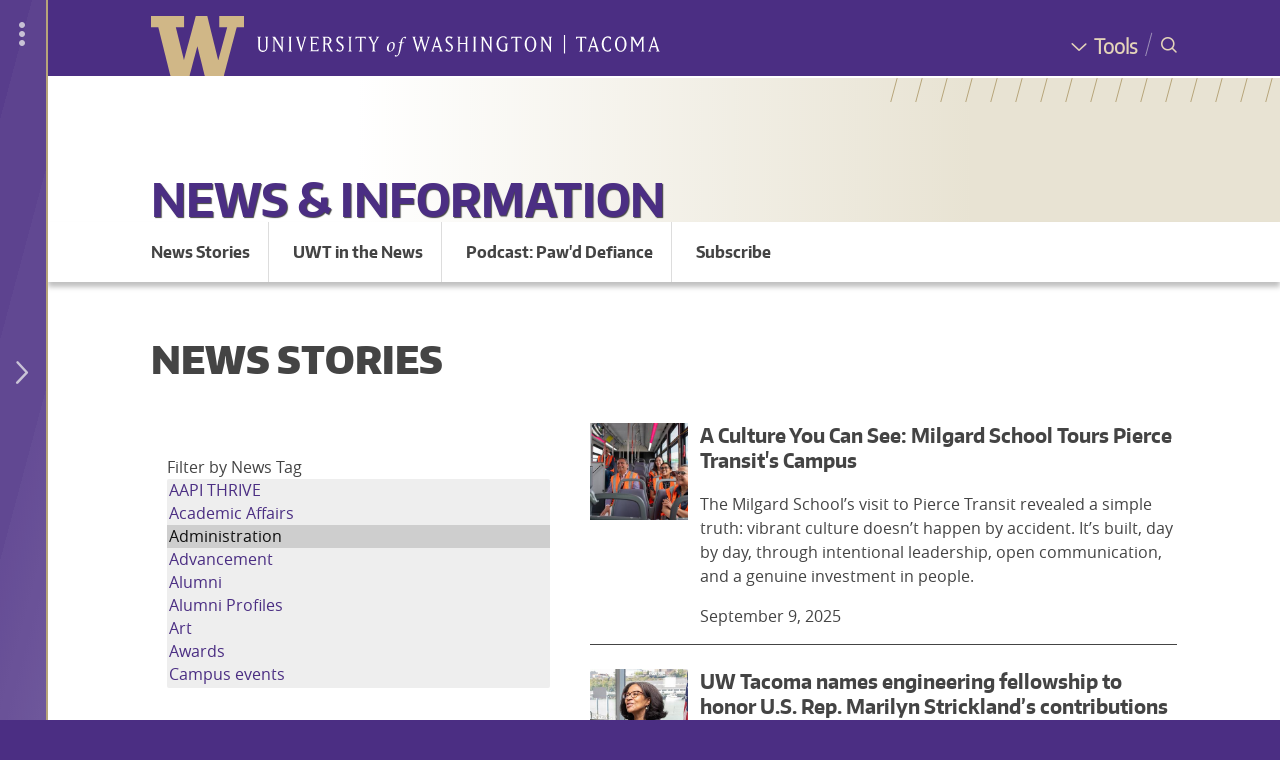

--- FILE ---
content_type: text/html; charset=UTF-8
request_url: https://www.tacoma.uw.edu/news/stories?tid%5B0%5D=82&tid%5B1%5D=79
body_size: 54230
content:
<!DOCTYPE html>
<html  lang="en" dir="ltr">
  <head>
        <!-- Google Tag Manager -->
    <script>(function(w,d,s,l,i){w[l]=w[l]||[];w[l].push({'gtm.start':
new Date().getTime(),event:'gtm.js'});var f=d.getElementsByTagName(s)[0],
j=d.createElement(s),dl=l!='dataLayer'?'&l='+l:'';j.async=true;j.src=
'https://www.googletagmanager.com/gtm.js?id='+i+dl;f.parentNode.insertBefore(j,f);
})(window,document,'script','dataLayer','GTM-PMVD9WN');
    </script>
    <!-- End Google Tag Manager -->
    <meta charset="utf-8" />
<meta name="Generator" content="Drupal 10 (https://www.drupal.org)" />
<meta name="MobileOptimized" content="width" />
<meta name="HandheldFriendly" content="true" />
<meta name="viewport" content="width=device-width, initial-scale=1.0" />
<link rel="icon" href="/sites/default/files/w_favicon-02.svg" type="image/svg+xml" />
<link rel="preload" href="https://www.tacoma.uw.edu/themes/custom/uwtd8material/fonts/encodesansnarrow-500-medium-webfont.woff2" as="font" type="font/woff2" crossorigin="" />
<link rel="preload" href="https://www.tacoma.uw.edu/themes/custom/uwtd8material/fonts/encodesansnarrow-700-bold-webfont.woff2" as="font" type="font/woff2" crossorigin="" />
<link rel="preload" href="https://www.tacoma.uw.edu/themes/custom/uwtd8material/fonts/encodesansnarrow-900-black-webfont.woff2" as="font" type="font/woff2" crossorigin="" />
<link rel="preload" href="https://www.tacoma.uw.edu/themes/custom/uwtd8material/fonts/encodesanssarrow-300-light-webfont.woff2" as="font" type="font/woff2" crossorigin="" />
<link rel="preload" href="https://www.tacoma.uw.edu/themes/custom/uwtd8material/fonts/open_sans_regular-webfont.woff2" as="font" type="font/woff2" crossorigin="" />
<link rel="preload" href="https://www.tacoma.uw.edu/themes/custom/uwtd8material/fonts/uwtd8main-icons.ttf" as="font" type="font/woff2" crossorigin="" />
<link rel="preload" href="https://www.tacoma.uw.edu/themes/custom/uwtd8material/fonts/open_sans_700-webfont.woff2" as="font" type="font/woff2" crossorigin="" />
<link rel="preload" href="https://www.tacoma.uw.edu/themes/custom/uwtd8material/fonts/MaterialIcons-Regular.eot" as="font" type="font/woff2" crossorigin="" />
<link rel="preload" href="https://www.tacoma.uw.edu/themes/custom/uwtd8material/fonts/MaterialIcons-Regular.woff2" as="font" type="font/woff2" crossorigin="" />
<link rel="preload" href="https://www.tacoma.uw.edu/themes/custom/uwtd8material/fonts/open_sans_600-webfont.woff2" as="font" type="font/woff2" crossorigin="" />
<link rel="preload" href="https://www.tacoma.uw.edu/themes/custom/uwtd8material/fonts/unisansregular-webfont.woff2" as="font" type="font/woff2" crossorigin="" />
<link rel="preload" href="https://www.tacoma.uw.edu/themes/custom/uwtd8material/fonts/unisansbook-webfont.woff2" as="font" type="font/woff2" crossorigin="" />
<script>window.a2a_config=window.a2a_config||{};a2a_config.callbacks=[];a2a_config.overlays=[];a2a_config.templates={};</script>

      <title>News Stories | News &amp; Information | University of Washington Tacoma | University of Washington Tacoma</title>
      <link rel="stylesheet" media="all" href="/sites/default/files/css/css_oYamzwKJ1ushTjM23rjLyAmuB_eOuTEtq8M3AkOINNI.css?delta=0&amp;language=en&amp;theme=uwtd8material&amp;include=[base64]" />
<link rel="stylesheet" media="all" href="/sites/default/files/css/css_MspxHkBz84RwDlV9unC_EynhAJhp8PkUbmMVa3q4NlA.css?delta=1&amp;language=en&amp;theme=uwtd8material&amp;include=[base64]" />

      
                  
    </head>
    <body  class="no-min-height">
      <div id="global-wrapper">
        <div id="global-top">
          <!-- Google Tag Manager (noscript) -->
          <noscript><iframe src="https://www.googletagmanager.com/ns.html?id=GTM-PMVD9WN"
        height="0"
        width="0"
        style="display:none;
               visibility:hidden"></iframe></noscript>
          <!-- End Google Tag Manager (noscript) -->
          <div role="navigation" aria-label="Skip to main content">
            <a href="#main-content" class="visually-hidden focusable">Skip to main content</a>
          </div>
                            </div>
                <div id="global-drawer">
                                


<div id="uwt-global-drawer-overlay"></div>
<div id="uwt-global-drawer" aria-label="Global Drawer Navigation" role="navigation">
	<div id="uwt-global-drawer-content">

		<div class="global-drawer-item apply">
			<span class="uwt-icon pencil"></span>
			<a href="https://www.tacoma.uw.edu/admissions/apply-now">Apply</a>
		</div>

		<div class="global-drawer-item programs">
			<span class="uwt-icon backpack"></span>
			<a href="https://canvas.uw.edu/">Canvas</a>
		</div>

		<div class="global-drawer-item map">
			<span class="uwt-icon map-icon"></span>
			<a href="https://www.tacoma.uw.edu/campus-map">Map</a>
		</div>

		<div class="global-drawer-item calendar">
			<span class="uwt-icon calendar-icon"></span>
			<a href="https://www.tacoma.uw.edu/home/events-calendar">Calendar</a>
		</div>

		<div class="global-drawer-item library">
			<span class="uwt-icon book-bookmark"></span>
			<a href="https://www.tacoma.uw.edu/library">Library</a>
		</div>

		<div class="global-drawer-item directory">
			<span class="uwt-icon people-group"></span>
			<a href="https://directory.tacoma.uw.edu">Directory</a>
		</div>

		<div class="global-drawer-item myuw">
			<span class="uwt-icon block-w"></span>
			<a href="https://my.uw.edu">MyUW</a>
		</div>

	</div>


	<div
		class="uwt-global-drawer-closer-wrapper">
				<div class="uwt-global-drawer-more uwt-global-drawer-closer">
			<i class="material-icons">more_vert</i>
		</div>
				<div class="uwt-global-drawer-closer desktop-closer">
			<span class="uwt-icon angle-left"></span>
		</div>
		<div class="uwt-global-drawer-closer mobile-closer">
			<span class="uwt-icon x-close"></span>
		</div>

	</div>
	<div class="uwt-global-drawer-opener-wrapper">
		<div class="uwt-global-drawer-more uwt-global-drawer-opener">
			<i class="material-icons">more_vert</i>
		</div>

		<div class="uwt-global-drawer-opener-icon uwt-global-drawer-opener">
			<span class="uwt-icon angle-right"></span>
		</div>
	</div>
</div>

                  </div>
        <div id="global-body">
          
            <div class="dialog-off-canvas-main-canvas" data-off-canvas-main-canvas>
    



<div id="page"
     class="layout-container light-theme site-type-standard is-site-homepage-- ">

  


        
  

<div id="uwt-search-wrapper" role="search" aria-label="Search Container">
  <div id="uwt-search-closer"><span class="uwt-icon x-close"></span> <span class="x-close-label">Close Search</span>
  </div>
  <div id="uwt-search-content">

       <div id="gcse-wrapper"> 
         <script async src="https://cse.google.com/cse.js?cx=016866094026243651451:fjdgw4dlhgs"></script>
         <div class="gcse-search"></div>
    </div>

  </div>


</div>
    
      <header id="header" aria-label="Header for the UW Tacoma website">
              <div id="header-global">
          <div id="header-global-content-wrapper" class="limit-width">
            <div id="logos">
              <div id="block">
                <a href="https://www.tacoma.uw.edu/"><img
                    src="/sites/default/files/sites/uwtd8main/W.svg"
                    alt="Block W - Link to UW Tacoma homepage"/></a></div>
              <div id="wordmark">


                <a href="https://www.tacoma.uw.edu/">
                  <div class="wordmark-bg">
                    <img class="mobile-hide desktop-show"
                         src="/sites/default/files/sites/uwtd8main/wordmark-full.svg"
                         alt="University of Washington Tacoma"/>
                    <img class="mobile-show desktop-hide"
                         src="/sites/default/files/sites/uwtd8main/Wordmark-Tacoma.svg"
                         alt="University of Washington Tacoma"/>
                  </div>
                                  </a>

              </div>
            </div> <!-- /#logos -->
            <div id="togglers">
              <div id="tools-wrapper">
                <a href="https://www.tacoma.uw.edu/home/tools" class="global-tools-toggler">
                  <span class="uwt-icon angle-down"><span>Tools</span></span>
                </a>
                <div id="global-tools-menu">
              <ul class="menu">
                    <li class="menu-item">
        <a href="https://www.tacoma.uw.edu/uuf/25live">25Live</a>
              </li>
                <li class="menu-item">
        <a href="https://canvas.uw.edu">Canvas</a>
              </li>
                <li class="menu-item">
        <a href="https://directory.tacoma.uw.edu/">Directory</a>
              </li>
                <li class="menu-item">
        <a href="https://www.tacoma.uw.edu/it">IT Help</a>
              </li>
                <li class="menu-item">
        <a href="/library" data-drupal-link-system-path="node/762">Library</a>
              </li>
                <li class="menu-item">
        <a href="/campus-map" data-drupal-link-system-path="node/4320">Map</a>
              </li>
                <li class="menu-item">
        <a href="https://my.uw.edu/">MyUW</a>
              </li>
                <li class="menu-item">
        <a href="https://outlook.office365.com/uw.edu">Office365</a>
              </li>
                <li class="menu-item">
        <a href="http://uw.hosted.panopto.com/">Panopto</a>
              </li>
                <li class="menu-item">
        <a href="https://scout.uw.edu/tacoma/">Scout</a>
              </li>
                <li class="menu-item">
        <a href="https://mail.google.com/">UW Gmail</a>
              </li>
                <li class="menu-item">
        <a href="https://isc.uw.edu/">Workday</a>
              </li>
                <li class="menu-item">
        <a href="https://washington.zoom.us/">Zoom</a>
              </li>
        </ul>
  

</div>
              </div>
              <div id="global-drawer-toggler-wrapper">
                <div class="uwt-global-drawer-opener"><span class="uwt-icon angle-right"></span></div>
                <div class="uwt-global-drawer-closer"><span class="uwt-icon angle-left"></span></div>
              </div>
              <div id="mobile-toggler-divider"></div>
              <div id="uwt-search-opener-wrapper"><span class="uwt-icon search-spyglass"> <span>Search</span></span>
              </div>
            </div> <!-- /#togglers -->
          </div>
        </div> <!-- /#header-global -->
      
              <div id="header-site">
          <div id="header-bg-anglelines"></div>
          <div id="header-bg"
                        class="school-no-bg"
            >
          </div>

          <div id="header-site-content-wrapper" class="limit-width uwt-textfit-container">
            <div id="banner" role="banner" aria-label="Header for the UW Tacoma News &amp; Information website.">

              <div id="header-content" class="limit-width">

                

                <div id="site-name" class="limit-width">
                                      <a href="https://www.tacoma.uw.edu/news" class="uwt-textfit-text">News &amp; Information</a>
                                  </div>
              </div>
            </div><!-- /#banner -->
                                              </div><!-- /#header-site-content-wrapper -->
        </div> <!-- /#header-site -->
      
          </header>
  
    <div class="sitka-search-content-container inner-content-wrapper">
                  <div id="uwt-site-menu" role="navigation" aria-label="Site menu for the UW Tacoma News &amp; Information website.">
            <div class="region region-site-menu">
    
  <div id="block-sitemenu">
    
        
          



<div class="navbar-flex">

  <div class="navbar-menu-flex">
    <ul class="menu-flex first-level">
      
            
        
                                  
                                                      <li class="uwt-menu-link active first-menu-item ">

                      <a class="first-menu-item " href="/news/stories">News Stories</a>
          
                 </li> 

      
        
                
                                    <li class="uwt-menu-link  ">

                      <a class="" href="/news/clips">UWT in the News</a>
          
                 </li> 

      
        
                
                                    <li class="uwt-menu-link  ">

                      <a class="" href="/news/pawd-defiance-uw-tacoma-podcast">Podcast: Paw&#039;d Defiance</a>
          
                 </li> 

      
        
                
                                    <li class="uwt-menu-link  ">

                      <a class="" href="/news/subscribe">Subscribe</a>
          
                 </li> 

                                              </ul>
          <div id="post-menu-buttons">
        <div><a href="https://my.uw.edu/">MyUW</a></div>
        <div><a href="https://www.tacoma.uw.edu/campus-map/campus-map">Map</a></div>
        <div><a href="https://www.tacoma.uw.edu/home/tools">Tools</a></div>
      </div>
      </div> <!-- /.navbar-menu -->
</div> <!-- /#navbar -->

      </div>

  </div>

          
          
        </div>
          
              
    
    <div id="content">

      
      <main id="main" class="container-fluid">
        <div id="main-content" tabindex="-1">
          <div class="card-holder">

                        

            
            

            <div class="layout-content">

              
              
                                                  <div class="region region-content">
    <div data-drupal-messages-fallback class="hidden"></div>
<div id="block-uwtd8material-mainpagecontent" class="block block-system block-system-main-block">
  
    
      <div class="views-element-container">
<div class="news-stories-header">
  <h1>News Stories</h1>
</div>
<div class="view view-taxonomy-term view-id-taxonomy_term view-display-id-news_stories_by_news_tag js-view-dom-id-3c6a4d697af8958ee79a54c1f201f08d82ceff0496c95bcf037e88c24e0a1ecb limit-width">


      
        
    
  

  <div class="row">
    <div class="col-md-5">
              <div class="view-filters">
          <form class="views-exposed-form" data-drupal-selector="views-exposed-form-taxonomy-term-news-stories-by-news-tag" action="/news/stories" method="get" id="views-exposed-form-taxonomy-term-news-stories-by-news-tag" accept-charset="UTF-8">
  <div class="form--inline clearfix">
  <div class="js-form-item form-item js-form-type-select form-type-select js-form-item-tid form-item-tid">
      <label for="edit-tid">Filter by News Tag</label>
        <select data-drupal-selector="edit-tid" multiple="multiple" name="tid[]" id="edit-tid" size="9" class="form-select"><option value="202">AAPI THRIVE</option><option value="132">Academic Affairs</option><option value="79" selected="selected">Administration</option><option value="169">Advancement</option><option value="80">Alumni</option><option value="194">Alumni Profiles</option><option value="133">Art</option><option value="164">Awards</option><option value="144">Campus events</option><option value="152">Campus facilities</option><option value="141">Campus history</option><option value="81">Campus planning</option><option value="145">Campus safety</option><option value="82" selected="selected">Community partnerships</option><option value="83">Community support</option><option value="230">Digital Accessibility</option><option value="188">Digital Learning</option><option value="84">Equity &amp; Inclusion</option><option value="85">Faculty Profiles</option><option value="86">First Gen</option><option value="147">Giving Garden</option><option value="87">Global Affairs</option><option value="148">-International Student Services</option><option value="149">-Student Fellowships &amp; Awards</option><option value="150">-Study Abroad</option><option value="88">Global Honors</option><option value="130">Global Innovation &amp; Design Lab</option><option value="154">Graduate education</option><option value="182">Husky 100</option><option value="89">Innovation &amp; Global Engagement</option><option value="151">Learning Commons</option><option value="90">Legal Pathways</option><option value="91">Library</option><option value="92">Milgard School of Business</option><option value="93">-Center for Business Analytics</option><option value="94">-Center for Leadership &amp; Social Responsibility</option><option value="198">Muckleshoot Cohort</option><option value="179">Native &amp; Indigenous Initiatives</option><option value="216">NextGen</option><option value="135">Puget Sound Institute</option><option value="97">Research</option><option value="98">Scholarship profiles</option><option value="99">School of Education</option><option value="100">School of Engineering &amp; Technology</option><option value="114">-Center for Urban Waters</option><option value="103">School of Interdisciplinary Arts &amp; Sciences</option><option value="104">-Culture, Art &amp; Communications</option><option value="106">-Sciences and Mathematics</option><option value="223">-Social Sciences</option><option value="95">School of Nursing &amp; Healthcare Leadership</option><option value="101">School of Social Work &amp; Criminal Justice</option><option value="102">School of Urban Studies</option><option value="109">Staff Profiles</option><option value="75">Student Affairs</option><option value="137">-Career Development &amp; Education</option><option value="140">-Center for Student Involvement</option><option value="146">-Housing &amp; Residence Life</option><option value="143">-Recreation and wellness</option><option value="138">-Registrar</option><option value="142">-Student governance</option><option value="111">-Student Life</option><option value="131">-Student Transitions &amp; Success</option><option value="112">Student profiles</option><option value="113">Sustainability</option><option value="195">Transfer Student</option><option value="153">Undergraduate education</option><option value="115">Veteran &amp; Military Affairs</option><option value="116">VIBE: Veterans Incubator for Better Entrepreneurship</option></select>
        </div>
<div class="js-form-item form-item js-form-type-select form-type-select js-form-item-year form-item-year">
      <label for="edit-year">Filter by Year</label>
        <select data-drupal-selector="edit-year" id="edit-year" name="year" class="form-select"><option value="all" selected="selected">- All -</option><option value="2005">2005</option><option value="2006">2006</option><option value="2007">2007</option><option value="2008">2008</option><option value="2009">2009</option><option value="2010">2010</option><option value="2011">2011</option><option value="2012">2012</option><option value="2013">2013</option><option value="2014">2014</option><option value="2015">2015</option><option value="2016">2016</option><option value="2017">2017</option><option value="2018">2018</option><option value="2019">2019</option><option value="2020">2020</option><option value="2021">2021</option><option value="2022">2022</option><option value="2023">2023</option><option value="2024">2024</option></select>
        </div>
<div data-drupal-selector="edit-actions" class="form-actions js-form-wrapper form-wrapper" id="edit-actions"><input data-drupal-selector="edit-submit-taxonomy-term" type="submit" id="edit-submit-taxonomy-term" value="Apply Filters" class="button js-form-submit form-submit" />
<input data-drupal-selector="edit-reset" type="submit" id="edit-reset" name="op" value="Clear Filters" class="button js-form-submit form-submit" />
</div>

</div>

</form>

        </div>
          </div>

    <div class="col-md-7">
      
      
                  <div class="view-content">
                <div class="views-row">

<article aria-label="News Story: A Culture You Can See: Milgard School Tours Pierce Transit&#039;s Campus" class="node node--type-news-story node--view-mode-news-widget node--site--14">
	<h2 id="main-content-header" class="visually-hidden">Main Content</h2>
	
	
	<div class="node__content">
		    
    
    
    <div class="row view--news-widget">
      <div class="col-md-2 left">
                  
            <div class="field field--name-field-news-story-teaser-image field--type-entity-reference field--label-hidden field__item"><article aria-label="MSB visits Pierce Transit Bus Shot" class="media media--type-news-story-teaser-image media--view-mode-news-widget-teaser-view-mode">
  
      
            <div class="field field--name-field-media-image-2 field--type-image field--label-hidden field__item">  <a href="/business/culture-you-can-see-pierce-transit-MSB" hreflang="en"><img loading="lazy" src="/sites/default/files/styles/news_widget_teaser_image/public/2025-09/54750541961_159b2c67dc_c_0.jpg" width="300" height="300" alt="MSB team rides in Pierce Transit&#039;s electric bus and builds community connections" itemprop="image" class="image-style-news-widget-teaser-image" />
</a>
</div>
      
  </article>
</div>
      
              </div>
      <div class="col-md-10 right">
        
        
        <h3><span class="field field--name-title field--type-string field--label-hidden"><a href="/business/culture-you-can-see-pierce-transit-MSB" hreflang="en">A Culture You Can See: Milgard School Tours Pierce Transit&#039;s Campus</a></span>
</h3>
                <p>The Milgard School’s visit to Pierce Transit revealed a simple truth: vibrant culture doesn’t happen by accident. It’s built, day by day, through intentional leadership, open communication, and a genuine investment in people.</p>
                <span class="created published-on" itemprop="datePublished" content="2025-09-09T14:21:31-07:00">September 9, 2025</span>

      </div>
    </div>
    <hr/>
      	</div>

</article>
</div>
    <div class="views-row">

<article aria-label="News Story: UW Tacoma names engineering fellowship to honor U.S. Rep. Marilyn Strickland’s contributions to education, workforce development" class="node node--type-news-story node--promoted node--view-mode-news-widget node--site--46">
	<h2 id="main-content-header" class="visually-hidden">Main Content</h2>
	
	
	<div class="node__content">
		    
    
    
    <div class="row view--news-widget">
      <div class="col-md-2 left">
                  
            <div class="field field--name-field-news-story-teaser-image field--type-entity-reference field--label-hidden field__item"><article aria-label="congresswoman-strickland-300.jpg" class="media media--type-news-story-teaser-image media--view-mode-news-widget-teaser-view-mode">
  
      
            <div class="field field--name-field-media-image-2 field--type-image field--label-hidden field__item">  <a href="/news/uw-tacoma-names-engineering-fellowship-honor-us-rep-marilyn-stricklands-contributions" hreflang="en"><img loading="lazy" src="/sites/default/files/styles/news_widget_teaser_image/public/2025-08/congresswoman-strickland-300.jpg" width="300" height="300" alt="Congresswoman Marilyn Strickland" itemprop="image" class="image-style-news-widget-teaser-image" />
</a>
</div>
      
  </article>
</div>
      
              </div>
      <div class="col-md-10 right">
        
        
        <h3><span class="field field--name-title field--type-string field--label-hidden"><a href="/news/uw-tacoma-names-engineering-fellowship-honor-us-rep-marilyn-stricklands-contributions" hreflang="en">UW Tacoma names engineering fellowship to honor U.S. Rep. Marilyn Strickland’s contributions to education, workforce development</a></span>
</h3>
                <p>The fellowship, named in Rep. Strickland’s honor, gives local students real-world experience in Tacoma’s city departments, building pathways to impactful engineering careers close to home.</p>
                <span class="created published-on" itemprop="datePublished" content="2025-08-25T09:37:11-07:00">August 25, 2025</span>

      </div>
    </div>
    <hr/>
      	</div>

</article>
</div>
    <div class="views-row">

<article aria-label="Featured news Story: Invested in Students" class="node node--type-news-story node--promoted node--view-mode-news-widget node--site--46">
	<h2 id="main-content-header" class="visually-hidden">Main Content</h2>
	
	
	<div class="node__content">
		    
    
    
    <div class="row view--news-widget">
      <div class="col-md-2 left">
                  
            <div class="field field--name-field-news-story-teaser-image field--type-entity-reference field--label-hidden field__item"><article aria-label="uwtnews-scu-teaser.jpg" class="media media--type-news-story-teaser-image media--view-mode-news-widget-teaser-view-mode">
  
      
            <div class="field field--name-field-media-image-2 field--type-image field--label-hidden field__item">  <a href="/news/invested-students" hreflang="en"><img loading="lazy" src="/sites/default/files/styles/news_widget_teaser_image/public/2025-05/uwtnews-scu-teaser.jpg" width="300" height="300" alt="Sound Credit Union Student Workshop" itemprop="image" class="image-style-news-widget-teaser-image" />
</a>
</div>
      
  </article>
</div>
      
              </div>
      <div class="col-md-10 right">
        
        
        <h3><span class="field field--name-title field--type-string field--label-hidden"><a href="/news/invested-students" hreflang="en">Invested in Students</a></span>
</h3>
                <p>Sound Credit Union is helping ensure students are able to develop personal and professional skills that they&#039;re going to take out into the workplace and help build stronger communities.</p>
                <span class="created published-on" itemprop="datePublished" content="2025-05-16T09:40:52-07:00">May 16, 2025</span>

      </div>
    </div>
    <hr/>
      	</div>

</article>
</div>
    <div class="views-row">

<article aria-label="News Story: GID Lab in Review: Spring 2025  " class="node node--type-news-story node--view-mode-news-widget node--site--185">
	<h2 id="main-content-header" class="visually-hidden">Main Content</h2>
	
	
	<div class="node__content">
		    
    
    
    <div class="row view--news-widget">
      <div class="col-md-2 left">
                  
            <div class="field field--name-field-news-story-teaser-image field--type-entity-reference field--label-hidden field__item"><article aria-label="uw-colab-degin-challenge-workshop-edited.jpg" class="media media--type-news-story-teaser-image media--view-mode-news-widget-teaser-view-mode">
  
      
            <div class="field field--name-field-media-image-2 field--type-image field--label-hidden field__item">  <a href="/innovation/gid-lab-review-spring-2025" hreflang="en"><img loading="lazy" src="/sites/default/files/styles/news_widget_teaser_image/public/2025-05/uw-colab-degin-challenge-workshop-edited_0.jpg" width="300" height="300" alt="Dr. Divya McMillin and Drew Bamford, CEO of Studio Bamford, explaining the design challenge to UW Colab staff team." itemprop="image" class="image-style-news-widget-teaser-image" />
</a>
</div>
      
  </article>
</div>
      
              </div>
      <div class="col-md-10 right">
        
        
        <h3><span class="field field--name-title field--type-string field--label-hidden"><a href="/innovation/gid-lab-review-spring-2025" hreflang="en">GID Lab in Review: Spring 2025  </a></span>
</h3>
                <p>Seven community design workshops as well as the Tri-Campus NextGen Civic Leader Corps Community of Practice made for an exciting Spring 2025 quarter in the Global Innovation and Design Lab</p>
                <span class="created published-on" itemprop="datePublished" content="2025-05-06T10:36:42-07:00">May 6, 2025</span>

      </div>
    </div>
    <hr/>
      	</div>

</article>
</div>
    <div class="views-row">

<article aria-label="News Story: NextGen Students shine at Huskies on the Hill and Tri-Campus Gathering" class="node node--type-news-story node--view-mode-news-widget node--site--59">
	<h2 id="main-content-header" class="visually-hidden">Main Content</h2>
	
	
	<div class="node__content">
		    
    
    
    <div class="row view--news-widget">
      <div class="col-md-2 left">
                  
            <div class="field field--name-field-news-story-teaser-image field--type-entity-reference field--label-hidden field__item"><article aria-label="1.3.25-nextgen-uwt-huskies-on-the-hill-group.jpg" class="media media--type-news-story-teaser-image media--view-mode-news-widget-teaser-view-mode">
  
      
            <div class="field field--name-field-media-image-2 field--type-image field--label-hidden field__item">  <a href="/iige/nextgen-students-shine-huskies-hill-and-tri-campus-gathering" hreflang="en"><img loading="lazy" src="/sites/default/files/styles/news_widget_teaser_image/public/2025-03/1.3.25-nextgen-uwt-huskies-on-the-hill-group.jpg" width="300" height="300" alt="1.3.25-nextgen-uwt-huskies-on-the-hill-group.jpg" itemprop="image" class="image-style-news-widget-teaser-image" />
</a>
</div>
      
  </article>
</div>
      
              </div>
      <div class="col-md-10 right">
        
        
        <h3><span class="field field--name-title field--type-string field--label-hidden"><a href="/iige/nextgen-students-shine-huskies-hill-and-tri-campus-gathering" hreflang="en">NextGen Students shine at Huskies on the Hill and Tri-Campus Gathering</a></span>
</h3>
                <p>Over 400 students across the University of Washington, including 17 UW Tacoma NextGen students thronged the state Capitol for Huskies on the Hill on February 3, 2025.</p>
                <span class="created published-on" itemprop="datePublished" content="2025-03-08T14:22:51-08:00">March 8, 2025</span>

      </div>
    </div>
    <hr/>
      	</div>

</article>
</div>
    <div class="views-row">

<article aria-label="Featured news Story: Global Innovation and Design Lab tackles global, national issues" class="node node--type-news-story node--view-mode-news-widget node--site--185">
	<h2 id="main-content-header" class="visually-hidden">Main Content</h2>
	
	
	<div class="node__content">
		    
    
    
    <div class="row view--news-widget">
      <div class="col-md-2 left">
                  
            <div class="field field--name-field-news-story-teaser-image field--type-entity-reference field--label-hidden field__item"><article aria-label="20241030_131951-min.jpg" class="media media--type-news-story-teaser-image media--view-mode-news-widget-teaser-view-mode">
  
      
            <div class="field field--name-field-media-image-2 field--type-image field--label-hidden field__item">  <a href="/innovation/global-innovation-and-design-lab-tackles-global-national-issues" hreflang="en"><img loading="lazy" src="/sites/default/files/styles/news_widget_teaser_image/public/2024-11/20241030_131951-min.jpg" width="300" height="300" alt="GID Lab workshops" itemprop="image" class="image-style-news-widget-teaser-image" />
</a>
</div>
      
  </article>
</div>
      
              </div>
      <div class="col-md-10 right">
        
        
        <h3><span class="field field--name-title field--type-string field--label-hidden"><a href="/innovation/global-innovation-and-design-lab-tackles-global-national-issues" hreflang="en">Global Innovation and Design Lab tackles global, national issues</a></span>
</h3>
                <p>Summer and Fall 2024 brought exciting projects to the UW Tacoma Global Innovation and Design (GID) Lab, as clients in business, industry, government, education, and non profit sectors grappled with moving policies to action and removing barriers to critical resources. </p>
                <span class="created published-on" itemprop="datePublished" content="2024-11-20T06:33:58-08:00">November 20, 2024</span>

      </div>
    </div>
    <hr/>
      	</div>

</article>
</div>
    <div class="views-row">

<article aria-label="News Story: Celebrando Comunidad honors leaders in local Latine community" class="node node--type-news-story node--promoted node--view-mode-news-widget node--site--46">
	<h2 id="main-content-header" class="visually-hidden">Main Content</h2>
	
	
	<div class="node__content">
		    
    
    
    <div class="row view--news-widget">
      <div class="col-md-2 left">
                  
            <div class="field field--name-field-news-story-teaser-image field--type-entity-reference field--label-hidden field__item"><article aria-label="uwtnews-celebrando-sq-400.jpg" class="media media--type-news-story-teaser-image media--view-mode-news-widget-teaser-view-mode">
  
      
            <div class="field field--name-field-media-image-2 field--type-image field--label-hidden field__item">  <a href="/news/celebrando-comunidad-honors-leaders-local-latine-community" hreflang="en"><img loading="lazy" src="/sites/default/files/styles/news_widget_teaser_image/public/2024-09/uwtnews-celebrando-sq-400.jpg" width="300" height="300" alt="Celebrando Comunidad" itemprop="image" class="image-style-news-widget-teaser-image" />
</a>
</div>
      
  </article>
</div>
      
              </div>
      <div class="col-md-10 right">
        
        
        <h3><span class="field field--name-title field--type-string field--label-hidden"><a href="/news/celebrando-comunidad-honors-leaders-local-latine-community" hreflang="en">Celebrando Comunidad honors leaders in local Latine community</a></span>
</h3>
                <p>The fourth annual Celebrando Communidad: Latine Awards + Celebration will honor both individuals and organizations in the South Puget Sound area who positively impact Latine communities on Oct. 11.</p>
                <span class="created published-on" itemprop="datePublished" content="2024-09-17T10:36:07-07:00">September 17, 2024</span>

      </div>
    </div>
    <hr/>
      	</div>

</article>
</div>
    <div class="views-row">

<article aria-label="News Story: Brown named Associate Vice Chancellor for Development" class="node node--type-news-story node--promoted node--view-mode-news-widget node--site--46">
	<h2 id="main-content-header" class="visually-hidden">Main Content</h2>
	
	
	<div class="node__content">
		    
    
    
    <div class="row view--news-widget">
      <div class="col-md-2 left">
                  
            <div class="field field--name-field-news-story-teaser-image field--type-entity-reference field--label-hidden field__item"><article aria-label="uwtnews-brown-sq.jpg" class="media media--type-news-story-teaser-image media--view-mode-news-widget-teaser-view-mode">
  
      
            <div class="field field--name-field-media-image-2 field--type-image field--label-hidden field__item">  <a href="/news/brown-named-associate-vice-chancellor-development" hreflang="en"><img loading="lazy" src="/sites/default/files/styles/news_widget_teaser_image/public/2024-08/uwtnews-brown-sq.jpg" width="300" height="300" alt="Chad Brown" itemprop="image" class="image-style-news-widget-teaser-image" />
</a>
</div>
      
  </article>
</div>
      
              </div>
      <div class="col-md-10 right">
        
        
        <h3><span class="field field--name-title field--type-string field--label-hidden"><a href="/news/brown-named-associate-vice-chancellor-development" hreflang="en">Brown named Associate Vice Chancellor for Development</a></span>
</h3>
                <p>A first-generation college student, Brown is excited about helping to bring the amazing opportunities in higher education to others who might not otherwise get the chance.</p>
                <span class="created published-on" itemprop="datePublished" content="2024-08-07T17:05:40-07:00">August 7, 2024</span>

      </div>
    </div>
    <hr/>
      	</div>

</article>
</div>
    <div class="views-row">

<article aria-label="Featured news Story: Global Honors Celebrates 20 Years of Excellence and Impact" class="node node--type-news-story node--view-mode-news-widget node--site--59">
	<h2 id="main-content-header" class="visually-hidden">Main Content</h2>
	
	
	<div class="node__content">
		    
    
    
    <div class="row view--news-widget">
      <div class="col-md-2 left">
                  
            <div class="field field--name-field-news-story-teaser-image field--type-entity-reference field--label-hidden field__item"><article aria-label="53755596783_d645e0efb0_c.jpg" class="media media--type-news-story-teaser-image media--view-mode-news-widget-teaser-view-mode">
  
      
            <div class="field field--name-field-media-image-2 field--type-image field--label-hidden field__item">  <a href="/iige/global-honors-celebrates-20-years-excellence-and-impact" hreflang="en"><img loading="lazy" src="/sites/default/files/styles/news_widget_teaser_image/public/2024-05/53755596783_d645e0efb0_c.jpg" width="300" height="300" alt="GH Reception Flyer" itemprop="image" class="image-style-news-widget-teaser-image" />
</a>
</div>
      
  </article>
</div>
      
              </div>
      <div class="col-md-10 right">
        
        
        <h3><span class="field field--name-title field--type-string field--label-hidden"><a href="/iige/global-honors-celebrates-20-years-excellence-and-impact" hreflang="en">Global Honors Celebrates 20 Years of Excellence and Impact</a></span>
</h3>
                <p>Community leaders joined UW Tacoma leadership, alumni, staff, and students to celebrate the 20th Anniversary of Global Honors and honor the long-standing support of the Bamford Foundation for the Institute for Innovation and Global Engagement</p>
                <span class="created published-on" itemprop="datePublished" content="2024-05-31T12:02:01-07:00">May 31, 2024</span>

      </div>
    </div>
    <hr/>
      	</div>

</article>
</div>
    <div class="views-row">

<article aria-label="News Story: Collaborating to End Mass Violence" class="node node--type-news-story node--promoted node--view-mode-news-widget node--site--46">
	<h2 id="main-content-header" class="visually-hidden">Main Content</h2>
	
	
	<div class="node__content">
		    
    
    
    <div class="row view--news-widget">
      <div class="col-md-2 left">
                  
            <div class="field field--name-field-news-story-teaser-image field--type-entity-reference field--label-hidden field__item"><article aria-label="uwtnews-swcj-ericmadfis-vptrc202405-teaserimage.jpg" class="media media--type-news-story-teaser-image media--view-mode-news-widget-teaser-view-mode">
  
      
            <div class="field field--name-field-media-image-2 field--type-image field--label-hidden field__item">  <a href="/news/collaborating-end-mass-violence" hreflang="en"><img loading="lazy" src="/sites/default/files/styles/news_widget_teaser_image/public/2024-05/uwtnews-swcj-ericmadfis-vptrc202405-teaserimage.jpg" width="300" height="300" alt="Bullets scattered in front of a U.S. flag" itemprop="image" class="image-style-news-widget-teaser-image" />
</a>
</div>
      
  </article>
</div>
      
              </div>
      <div class="col-md-10 right">
        
        
        <h3><span class="field field--name-title field--type-string field--label-hidden"><a href="/news/collaborating-end-mass-violence" hreflang="en">Collaborating to End Mass Violence</a></span>
</h3>
                <p>The Violence Prevention and Transformation Research Collaborative, led by Dr. Eric Madfis, is calling for a new approach to prevent and assess threats of school and other mass violence.</p>
                <span class="created published-on" itemprop="datePublished" content="2024-05-06T14:11:50-07:00">May 6, 2024</span>

      </div>
    </div>
    <hr/>
      	</div>

</article>
</div>

          </div>
        
                    <nav class="pager" aria-labelledby="pagination-heading">
    <h4 id="pagination-heading" class="visually-hidden">Pagination</h4>
    <ul class="pager__items js-pager__items">
                                                        <li class="pager__item is-active">
                                          <a href="?tid%5B0%5D=82&amp;tid%5B1%5D=79&amp;page=0" title="Current page" aria-current="page">
            <span class="visually-hidden">
              Current page
            </span>1</a>
        </li>
              <li class="pager__item">
                                          <a href="?tid%5B0%5D=82&amp;tid%5B1%5D=79&amp;page=1" title="Go to page 2">
            <span class="visually-hidden">
              Page
            </span>2</a>
        </li>
              <li class="pager__item">
                                          <a href="?tid%5B0%5D=82&amp;tid%5B1%5D=79&amp;page=2" title="Go to page 3">
            <span class="visually-hidden">
              Page
            </span>3</a>
        </li>
              <li class="pager__item">
                                          <a href="?tid%5B0%5D=82&amp;tid%5B1%5D=79&amp;page=3" title="Go to page 4">
            <span class="visually-hidden">
              Page
            </span>4</a>
        </li>
              <li class="pager__item">
                                          <a href="?tid%5B0%5D=82&amp;tid%5B1%5D=79&amp;page=4" title="Go to page 5">
            <span class="visually-hidden">
              Page
            </span>5</a>
        </li>
                          <li class="pager__item pager__item--ellipsis" role="presentation">&hellip;</li>
                          <li class="pager__item pager__item--next">
          <a href="?tid%5B0%5D=82&amp;tid%5B1%5D=79&amp;page=1" title="Go to next page" rel="next">
            <span class="visually-hidden">Next page</span>
            <span aria-hidden="true">››</span>
          </a>
        </li>
                          <li class="pager__item pager__item--last">
          <a href="?tid%5B0%5D=82&amp;tid%5B1%5D=79&amp;page=17" title="Go to last page">
            <span class="visually-hidden">Last page</span>
            <span aria-hidden="true">Last »</span>
          </a>
        </li>
          </ul>
  </nav>

        
      
                        
    </div>

  </div>


</div>
</div>

  </div>

  </div>


                          </div>
          </div>
        </div>
              </main>    </div>
        
    


    
        
  </div>
</div> 

</div>
  </div>

          
        </div>
        <div id="footer"
             role="contentinfo"
             aria-label="Contact information for the UW Tacoma  website.">
          <div id="footer-contact"
               title="Contact information for the UW Tacoma  website.">
                                                          <div class="limit-width row">
                  <div class="col-md-4">
                                                                                
                    <div class="contact-info">
                      <h2>Contact</h2>
                      <div class="contact site-name"></div>
                                            <div class="email-phone-wrapper">
                                                                                                                                                                                                                                                                                                                      </div>
                      <!-- End .email-phone-wrapper -->
                    </div>
                    <!-- end .contact-info -->
                                                          </div>
                  <div class="col-md-2 col-md-offset-2 global-footer-menu">
              <ul class="menu">
                    <li class="menu-item menu-item--expanded">
        <a href="/admissions/schools-programs" data-drupal-link-system-path="node/1968">ACADEMICS</a>
                                <ul class="menu">
                    <li class="menu-item">
        <a href="https://www.tacoma.uw.edu/gaa">Academic advising</a>
              </li>
                <li class="menu-item">
        <a href="https://www.tacoma.uw.edu/registrar/academic-calendar">Academic calendar</a>
              </li>
                <li class="menu-item">
        <a href="https://canvas.uw.edu">Canvas</a>
              </li>
                <li class="menu-item">
        <a href="/library" data-drupal-link-system-path="node/762">Library</a>
              </li>
                <li class="menu-item">
        <a href="/admissions/schools-programs" data-drupal-link-system-path="node/1968">Schools and programs</a>
              </li>
                <li class="menu-item">
        <a href="https://www.tacoma.uw.edu/oga/sa">Study Abroad</a>
              </li>
                <li class="menu-item">
        <a href="http://www.tacoma.uw.edu/tlc">Teaching and Learning Center</a>
              </li>
        </ul>
  
              </li>
        </ul>
  

</div>
                  <div class="col-md-2 global-footer-menu">
              <ul class="menu">
                    <li class="menu-item menu-item--expanded">
        <a href="https://www.tacoma.uw.edu/student-affairs">CAMPUS</a>
                                <ul class="menu">
                    <li class="menu-item">
        <a href="https://www.tacoma.uw.edu/fa/safety">Campus Safety</a>
              </li>
                <li class="menu-item">
        <a href="/equity-office" data-drupal-link-system-path="node/10215">Equity &amp; Inclusion</a>
              </li>
                <li class="menu-item">
        <a href="https://www.tacoma.uw.edu/finaid">Financial Aid</a>
              </li>
                <li class="menu-item">
        <a href="/housing" data-drupal-link-system-path="node/1073">Housing</a>
              </li>
                <li class="menu-item">
        <a href="https://www.tacoma.uw.edu/it">Information Technology</a>
              </li>
                <li class="menu-item">
        <a href="https://www.tacoma.uw.edu/student-life">Student Life</a>
              </li>
                <li class="menu-item">
        <a href="/uwy" data-drupal-link-system-path="node/725">University YMCA Student Center</a>
              </li>
        </ul>
  
              </li>
        </ul>
  

</div>
                  <div class="col-md-2 global-footer-menu">
              <ul class="menu">
                    <li class="menu-item menu-item--expanded">
        <a href="https://www.tacoma.uw.edu/home/about-university-washington-tacoma">ABOUT UW TACOMA</a>
                                <ul class="menu">
                    <li class="menu-item">
        <a href="https://www.tacoma.uw.edu/chancellor">Administration</a>
              </li>
                <li class="menu-item">
        <a href="https://www.tacoma.uw.edu/admissions">Admissions</a>
              </li>
                <li class="menu-item">
        <a href="https://www.tacoma.uw.edu/ir">Institutional Research</a>
              </li>
                <li class="menu-item">
        <a href="https://www.tacoma.uw.edu/fa/hr/work-uw-tacoma">Jobs</a>
              </li>
                <li class="menu-item">
        <a href="https://www.tacoma.uw.edu/fa/facilities/transportation">Parking &amp; transportation</a>
              </li>
                <li class="menu-item">
        <a href="https://www.tacoma.uw.edu/research">Research</a>
              </li>
        </ul>
  
              </li>
        </ul>
  

</div>
                </div>
                                    </div>
                              <div id="footer-global" title="Footer for the entire UW Tacoma website">
            <div class="footer-global-inner-wrapper">
                                                <div class="region region-global-footer">
    <div id="block-anonshibloginlink" class="block block-uwt-permissions block-anon-shib-login">
  
    
      <!-- Add you custom twig html here -->
<div>
                <a href="https://www.tacoma.uw.edu/Shibboleth.sso/Login?target=tid[0]=82&amp;tid[1]=79?shiblogin=1">UWNetID login</a>
      </div>

  </div>

  </div>

                                <div class="row limit-width global-uwt-wordmark">
                  <div class="col-md-6 col-md-offset-3">
                    <div id="uwt-wordmark" title="UW Tacoma Wordmark">
                                          </div>
                  </div>
                </div>
                <div class="row limit-width global-social-media-icons">
                  <div class="col-md-6 col-md-offset-3">
                    <div id="uwt-social-media-icons">
                      <a href="https://www.facebook.com/uwtacoma"
                         title="Follow UW Tacoma on Facebook"><span class="uwt-icon uwt-icon-per-site-facebook"></span></a>
                                            <a href="https://instagram.com/uwtacoma"
                         title="Follow UW Tacoma on Instagram"><span class="uwt-icon uwt-icon-per-site-instagram"></span></a>
                      <a href="https://www.tiktok.com/@uwtacoma"
                         title="Follow UW Tacoma on TikTok"><span class="uwt-icon uwt-icon-per-site-tiktok"></span></a>
                      <a href="https://www.youtube.com/channel/UC5yP5pgHK5hPnPwfxMykQFw"
                         title="Follow UW Tacoma on Youtube"><span class="uwt-icon uwt-icon-per-site-youtube"></span></a>
                      <a href="https://www.linkedin.com/school/university-of-washington-tacoma"
                         title="Follow UW Tacoma on Linkedin"><span class="uwt-icon uwt-icon-per-site-linkedin"></span></a>
                    </div>
                  </div>
                                      <div class="col-md-3 sponsor-wrapper">
                      <div id="sponsor" class="row">
                        <div class="col-md-8 col-xs-8">
                          <div class="sponsor-name">Puyallup Tribe of Indians</div>
                          <div class="sponsor-relationship">Tribal Sponsor of UW Tacoma</div>
                          <div class="sponsor-more">
                            <a href="/indigenous">Learn More &gt;</a>
                          </div>
                          <div class="sponsor-land">
                            <a href="/chancellor/land-acknowledgement">Land
                              Acknowledgement
                            ></a>
                          </div>
                        </div>
                        <div class="col-md-4 col-xs-4"><article aria-label="Tribal Sponsor Logo" class="media media--type-image media--view-mode-full">
  
      
            <div class="field field--name-field-media-image field--type-image field--label-hidden field__item">  <img loading="lazy" src="/sites/default/files/2021-04/puyallup-tribe-logo-300x296.gif" width="300" height="296" alt="Tribal Sponsor." itemprop="image" />

</div>
      
  </article>
</div>
                      </div>
                    </div>
                                  </div>
                <div class="row limit-width">
                  <div class="col-md-6 col-md-offset-3">
                    <div class="campus-links">
                      <a href="https://uw.edu">UW Seattle</a> | <a href="https://www.uwb.edu">UW
                      Bothell</a>
                    </div>
                  </div>
                </div>
                <div id="footer-legal">
                  <div>&copy; 2026 University of Washington Tacoma</div>
                  <div>1900 Commerce Street, Tacoma, WA 98402-3100</div>
                  <div>
                    <a href="/home/contact-us">Contact us</a> |
                    <a href="https://www.washington.edu/online/terms/">Terms of Use</a> |
                    <a href="https://www.washington.edu/online/privacy/">Privacy</a> |
                    <a href="/accessibility">Accessibility</a> |
                    <a href="https://www.washington.edu/rules/wac/">Rules Docket</a>
                  </div>
                </div>
                          </div>
          </div>
                  </div>
        <script type="application/json" data-drupal-selector="drupal-settings-json">{"path":{"baseUrl":"\/","pathPrefix":"","currentPath":"news\/stories","currentPathIsAdmin":false,"isFront":false,"currentLanguage":"en","currentQuery":{"tid":["82","79"]}},"pluralDelimiter":"\u0003","suppressDeprecationErrors":true,"ajaxTrustedUrl":{"\/news\/stories":true},"user":{"uid":0,"permissionsHash":"434d421cf4f9395f1dff98b15a9a13b6f97ff04f3452257732f9d4544e7d79df"}}</script>
<script src="/sites/default/files/js/js_SAwqJP7JnDaypeXEVXfVwKYZrNC84K5GDjjWYWghMtE.js?scope=footer&amp;delta=0&amp;language=en&amp;theme=uwtd8material&amp;include=eJx1jUEOwjAQAz_E0ivfcRs3iUgTtLuh6u9pJcQp3Cx7NEYI3lCPCd9wX7VVv_XdUahu0y9dXXhscGpGuXqJpc0ofwcJip0q3RA5oBKPhBIwmJQhKxeXVRE31uG90l6tWn5THHPhiLHslFPQx9sTkk9DTG5ihC5pxPlxyj-UI3Ta"></script>
<script src="https://static.addtoany.com/menu/page.js" defer></script>
<script src="/sites/default/files/js/js_UpJzZ3Y7Qq4BX1tCxssjMVuBzJ2uJcBebmkClp9ll9E.js?scope=footer&amp;delta=2&amp;language=en&amp;theme=uwtd8material&amp;include=eJx1jUEOwjAQAz_E0ivfcRs3iUgTtLuh6u9pJcQp3Cx7NEYI3lCPCd9wX7VVv_XdUahu0y9dXXhscGpGuXqJpc0ofwcJip0q3RA5oBKPhBIwmJQhKxeXVRE31uG90l6tWn5THHPhiLHslFPQx9sTkk9DTG5ihC5pxPlxyj-UI3Ta"></script>
<script src="https://app.heyhalda.com/widgets/smart-forms/cl0vh0m3t00eg0dvsg8ni2tl4.js" async></script>
<script src="/sites/default/files/js/js_6tURs5gHFov9XJ6qPzHwd5o2ibgVkAiBz-Twud0h6nA.js?scope=footer&amp;delta=4&amp;language=en&amp;theme=uwtd8material&amp;include=eJx1jUEOwjAQAz_E0ivfcRs3iUgTtLuh6u9pJcQp3Cx7NEYI3lCPCd9wX7VVv_XdUahu0y9dXXhscGpGuXqJpc0ofwcJip0q3RA5oBKPhBIwmJQhKxeXVRE31uG90l6tWn5THHPhiLHslFPQx9sTkk9DTG5ihC5pxPlxyj-UI3Ta"></script>

        <div id="global-bottom">
                            </div>
      </body>
    </html>


--- FILE ---
content_type: text/css
request_url: https://www.tacoma.uw.edu/sites/default/files/css/css_oYamzwKJ1ushTjM23rjLyAmuB_eOuTEtq8M3AkOINNI.css?delta=0&language=en&theme=uwtd8material&include=eJx1jsESgzAIRH9IzbW_g2armSFJB4hO-vU1be0pvTDLPhYg7y1Tqo6-YrpLTjYsTKrVzaS4dIQqrdCrT9mfLAtOJZE4PDFoVUP8xMphxBBT91PN87dIBgnEzR9XzjNxD0jwvYBAHzlp2DEazYzejIJk2XogGMaIVP6xhKO7sDHbEPvnrLY_9nCG3btOMfvCeAGFwYhi
body_size: 5951
content:
/* @license GPL-2.0-or-later https://www.drupal.org/licensing/faq */
.text-align-left{text-align:left;}.text-align-right{text-align:right;}.text-align-center{text-align:center;}.text-align-justify{text-align:justify;}.align-left{float:left;}.align-right{float:right;}.align-center{display:block;margin-right:auto;margin-left:auto;}
.fieldgroup{padding:0;border-width:0;}
.container-inline div,.container-inline label{display:inline;}.container-inline .details-wrapper{display:block;}
.clearfix:after{display:table;clear:both;content:"";}
.js details:not([open]) .details-wrapper{display:none;}
.hidden{display:none;}.visually-hidden{position:absolute !important;overflow:hidden;clip:rect(1px,1px,1px,1px);width:1px;height:1px;word-wrap:normal;}.visually-hidden.focusable:active,.visually-hidden.focusable:focus{position:static !important;overflow:visible;clip:auto;width:auto;height:auto;}.invisible{visibility:hidden;}
.item-list__comma-list,.item-list__comma-list li{display:inline;}.item-list__comma-list{margin:0;padding:0;}.item-list__comma-list li:after{content:", ";}.item-list__comma-list li:last-child:after{content:"";}
.js .js-hide{display:none;}.js-show{display:none;}.js .js-show{display:block;}
.nowrap{white-space:nowrap;}
.position-container{position:relative;}
.reset-appearance{margin:0;padding:0;border:0 none;background:transparent;line-height:inherit;-webkit-appearance:none;-moz-appearance:none;appearance:none;}
.resize-none{resize:none;}.resize-vertical{min-height:2em;resize:vertical;}.resize-horizontal{max-width:100%;resize:horizontal;}.resize-both{max-width:100%;min-height:2em;resize:both;}
.system-status-counter__status-icon{display:inline-block;width:25px;height:25px;vertical-align:middle;}.system-status-counter__status-icon:before{display:block;content:"";background-repeat:no-repeat;background-position:center 2px;background-size:20px;}.system-status-counter__status-icon--error:before{background-image:url(/themes/contrib/stable/images/core/icons/e32700/error.svg);}.system-status-counter__status-icon--warning:before{background-image:url(/themes/contrib/stable/images/core/icons/e29700/warning.svg);}.system-status-counter__status-icon--checked:before{background-image:url(/themes/contrib/stable/images/core/icons/73b355/check.svg);}
.system-status-report-counters__item{width:100%;margin-bottom:0.5em;padding:0.5em 0;text-align:center;white-space:nowrap;background-color:rgba(0,0,0,0.063);}@media screen and (min-width:60em){.system-status-report-counters{display:flex;flex-wrap:wrap;justify-content:space-between;}.system-status-report-counters__item--half-width{width:49%;}.system-status-report-counters__item--third-width{width:33%;}}
.system-status-general-info__item{margin-top:1em;padding:0 1em 1em;border:1px solid #ccc;}.system-status-general-info__item-title{border-bottom:1px solid #ccc;}
.tablesort{display:inline-block;width:16px;height:16px;background-size:100%;}.tablesort--asc{background-image:url(/themes/contrib/stable/images/core/icons/787878/twistie-down.svg);}.tablesort--desc{background-image:url(/themes/contrib/stable/images/core/icons/787878/twistie-up.svg);}
.views-align-left{text-align:left;}.views-align-right{text-align:right;}.views-align-center{text-align:center;}.views-view-grid .views-col{float:left;}.views-view-grid .views-row{float:left;clear:both;width:100%;}.views-display-link + .views-display-link{margin-left:0.5em;}
.addtoany{display:inline;}.addtoany_list{display:inline;line-height:16px;}.addtoany_list > a,.addtoany_list a img,.addtoany_list a > span{vertical-align:middle;}.addtoany_list > a{border:0;display:inline-block;font-size:16px;padding:0 4px;}.addtoany_list.a2a_kit_size_32 > a{font-size:32px;}.addtoany_list .a2a_counter img{float:left;}.addtoany_list a span.a2a_img{display:inline-block;height:16px;opacity:1;overflow:hidden;width:16px;}.addtoany_list a span{display:inline-block;float:none;}.addtoany_list.a2a_kit_size_32 a > span{border-radius:4px;height:32px;line-height:32px;opacity:1;width:32px;}.addtoany_list a:hover:hover img,.addtoany_list a:hover span{opacity:.7;}.addtoany_list a.addtoany_share_save img{border:0;width:auto;height:auto;}.addtoany_list a .a2a_count{position:relative;}
div.uwtalerts{padding-right:12px;}div.uwtalerts.gray,div.uwtalerts.default{background-color:#d9d9d9;}div.uwtalerts.gray a:link,div.uwtalerts.gray a:visited,div.uwtalerts.default a:link,div.uwtalerts.default a:visited{color:#4b2e83;}div.uwtalerts.gray svg,div.uwtalerts.default svg{fill:black;}div.uwtalerts.green{background-color:darkgreen;color:white;}div.uwtalerts.green a:link,div.uwtalerts.green a:visited{color:white;}div.uwtalerts.green svg{fill:white;}div.uwtalerts.orange{background-color:#cb6d03;color:white;}div.uwtalerts.orange a:link,div.uwtalerts.orange a:visited{color:white;}div.uwtalerts.orange svg{fill:white;}div.uwtalerts.red{background-color:darkred;color:white;}div.uwtalerts.red a:link,div.uwtalerts.red a:visited{color:white;}div.uwtalerts.red svg{fill:white;}.uwt-site-menu-open div.uwtalerts{background-color:cyan;height:1px;overflow:hidden;clip:rect(1px,1px,1px,1px);}div.uwtalerts .web-alert{padding-block:1rem;padding-inline:2rem;}div.uwtalerts .web-alert a:link,div.uwtalerts .web-alert a:visited{text-decoration:none;}div.uwtalerts .web-alert .col-md-1 > a{display:block;padding-block-start:0.5rem;}div.uwtalerts .web-alert .h1{display:block;font-size:2em;font-family:encode_sans_narrowblack,"sans-serif";}div.uwtalerts .web-alert .p{display:block;}div.uwtalerts .web-alert .p.more{margin-block-start:0.5rem;padding-block-end:0.5rem;font-family:encode_sans_narrowmedium,"sans-serif";text-transform:uppercase;}div.uwtalerts .web-alert .timestamp{font-size:0.85em;margin-top:1em;display:block;}div.uwtalerts .web-alert .alert-icon{width:3rem;height:auto;}.container-fluid.uwtalerts + #global-wrapper{grid-template-columns:0 1fr;}.container-fluid.uwtalerts + #global-wrapper #global-drawer{display:none;width:0;visibility:hidden;}


--- FILE ---
content_type: text/css
request_url: https://www.tacoma.uw.edu/sites/default/files/css/css_MspxHkBz84RwDlV9unC_EynhAJhp8PkUbmMVa3q4NlA.css?delta=1&language=en&theme=uwtd8material&include=eJx1jsESgzAIRH9IzbW_g2armSFJB4hO-vU1be0pvTDLPhYg7y1Tqo6-YrpLTjYsTKrVzaS4dIQqrdCrT9mfLAtOJZE4PDFoVUP8xMphxBBT91PN87dIBgnEzR9XzjNxD0jwvYBAHzlp2DEazYzejIJk2XogGMaIVP6xhKO7sDHbEPvnrLY_9nCG3btOMfvCeAGFwYhi
body_size: 157479
content:
/* @license MIT https://github.com/necolas/normalize.css/blob/3.0.3/LICENSE.md */
html{font-family:sans-serif;-ms-text-size-adjust:100%;-webkit-text-size-adjust:100%;}body{margin:0;}article,aside,details,figcaption,figure,footer,header,hgroup,main,menu,nav,section,summary{display:block;}audio,canvas,progress,video{display:inline-block;vertical-align:baseline;}audio:not([controls]){display:none;height:0;}[hidden],template{display:none;}a{background-color:transparent;}a:active,a:hover{outline:0;}abbr[title]{border-bottom:1px dotted;}b,strong{font-weight:bold;}dfn{font-style:italic;}h1{font-size:2em;margin:0.67em 0;}mark{background:#ff0;color:#000;}small{font-size:80%;}sub,sup{font-size:75%;line-height:0;position:relative;vertical-align:baseline;}sup{top:-0.5em;}sub{bottom:-0.25em;}img{border:0;}svg:not(:root){overflow:hidden;}figure{margin:1em 40px;}hr{box-sizing:content-box;height:0;}pre{overflow:auto;}code,kbd,pre,samp{font-family:monospace,monospace;font-size:1em;}button,input,optgroup,select,textarea{color:inherit;font:inherit;margin:0;}button{overflow:visible;}button,select{text-transform:none;}button,html input[type="button"],input[type="reset"],input[type="submit"]{-webkit-appearance:button;cursor:pointer;}button[disabled],html input[disabled]{cursor:default;}button::-moz-focus-inner,input::-moz-focus-inner{border:0;padding:0;}input{line-height:normal;}input[type="checkbox"],input[type="radio"]{box-sizing:border-box;padding:0;}input[type="number"]::-webkit-inner-spin-button,input[type="number"]::-webkit-outer-spin-button{height:auto;}input[type="search"]{-webkit-appearance:textfield;box-sizing:content-box;}input[type="search"]::-webkit-search-cancel-button,input[type="search"]::-webkit-search-decoration{-webkit-appearance:none;}fieldset{border:1px solid #c0c0c0;margin:0 2px;padding:0.35em 0.625em 0.75em;}legend{border:0;padding:0;}textarea{overflow:auto;}optgroup{font-weight:bold;}table{border-collapse:collapse;border-spacing:0;}td,th{padding:0;}
@media (min--moz-device-pixel-ratio:0){summary{display:list-item;}}
/* @license GPL-2.0-or-later https://www.drupal.org/licensing/faq */
.action-links{margin:1em 0;padding:0;list-style:none;}[dir="rtl"] .action-links{margin-right:0;}.action-links li{display:inline-block;margin:0 0.3em;}.action-links li:first-child{margin-left:0;}[dir="rtl"] .action-links li:first-child{margin-right:0;margin-left:0.3em;}.button-action{display:inline-block;padding:0.2em 0.5em 0.3em;text-decoration:none;line-height:160%;}.button-action:before{margin-left:-0.1em;padding-right:0.2em;content:"+";font-weight:900;}[dir="rtl"] .button-action:before{margin-right:-0.1em;margin-left:0;padding-right:0;padding-left:0.2em;}
.breadcrumb{padding-bottom:0.5em;}.breadcrumb ol{margin:0;padding:0;}[dir="rtl"] .breadcrumb ol{margin-right:0;}.breadcrumb li{display:inline;margin:0;padding:0;list-style-type:none;}.breadcrumb li:before{content:" \BB ";}.breadcrumb li:first-child:before{content:none;}
.button,.image-button{margin-right:1em;margin-left:1em;}.button:first-child,.image-button:first-child{margin-right:0;margin-left:0;}
.collapse-processed > summary{padding-right:0.5em;padding-left:0.5em;}.collapse-processed > summary:before{float:left;width:1em;height:1em;content:"";background:url(/themes/contrib/classy/images/misc/menu-expanded.png) 0 100% no-repeat;}[dir="rtl"] .collapse-processed > summary:before{float:right;background-position:100% 100%;}.collapse-processed:not([open]) > summary:before{-ms-transform:rotate(-90deg);-webkit-transform:rotate(-90deg);transform:rotate(-90deg);background-position:25% 35%;}[dir="rtl"] .collapse-processed:not([open]) > summary:before{-ms-transform:rotate(90deg);-webkit-transform:rotate(90deg);transform:rotate(90deg);background-position:75% 35%;}
.container-inline label:after,.container-inline .label:after{content:":";}.form-type-radios .container-inline label:after,.form-type-checkboxes .container-inline label:after{content:"";}.form-type-radios .container-inline .form-type-radio,.form-type-checkboxes .container-inline .form-type-checkbox{margin:0 1em;}.container-inline .form-actions,.container-inline.form-actions{margin-top:0;margin-bottom:0;}
details{margin-top:1em;margin-bottom:1em;border:1px solid #ccc;}details > .details-wrapper{padding:0.5em 1.5em;}summary{padding:0.2em 0.5em;cursor:pointer;}
.exposed-filters .filters{float:left;margin-right:1em;}[dir="rtl"] .exposed-filters .filters{float:right;margin-right:0;margin-left:1em;}.exposed-filters .form-item{margin:0 0 0.1em 0;padding:0;}.exposed-filters .form-item label{float:left;width:10em;font-weight:normal;}[dir="rtl"] .exposed-filters .form-item label{float:right;}.exposed-filters .form-select{width:14em;}.exposed-filters .current-filters{margin-bottom:1em;}.exposed-filters .current-filters .placeholder{font-weight:bold;font-style:normal;}.exposed-filters .additional-filters{float:left;margin-right:1em;}[dir="rtl"] .exposed-filters .additional-filters{float:right;margin-right:0;margin-left:1em;}
.field__label{font-weight:bold;}.field--label-inline .field__label,.field--label-inline .field__items{float:left;}.field--label-inline .field__label,.field--label-inline > .field__item,.field--label-inline .field__items{padding-right:0.5em;}[dir="rtl"] .field--label-inline .field__label,[dir="rtl"] .field--label-inline .field__items{padding-right:0;padding-left:0.5em;}.field--label-inline .field__label::after{content:":";}
form .field-multiple-table{margin:0;}form .field-multiple-table .field-multiple-drag{width:30px;padding-right:0;}[dir="rtl"] form .field-multiple-table .field-multiple-drag{padding-left:0;}form .field-multiple-table .field-multiple-drag .tabledrag-handle{padding-right:0.5em;}[dir="rtl"] form .field-multiple-table .field-multiple-drag .tabledrag-handle{padding-right:0;padding-left:0.5em;}form .field-add-more-submit{margin:0.5em 0 0;}.form-item,.form-actions{margin-top:1em;margin-bottom:1em;}tr.odd .form-item,tr.even .form-item{margin-top:0;margin-bottom:0;}.form-composite > .fieldset-wrapper > .description,.form-item .description{font-size:0.85em;}label.option{display:inline;font-weight:normal;}.form-composite > legend,.label{display:inline;margin:0;padding:0;font-size:inherit;font-weight:bold;}.form-checkboxes .form-item,.form-radios .form-item{margin-top:0.4em;margin-bottom:0.4em;}.form-type-radio .description,.form-type-checkbox .description{margin-left:2.4em;}[dir="rtl"] .form-type-radio .description,[dir="rtl"] .form-type-checkbox .description{margin-right:2.4em;margin-left:0;}.marker{color:#e00;}.form-required:after{display:inline-block;width:6px;height:6px;margin:0 0.3em;content:"";vertical-align:super;background-image:url(/themes/contrib/classy/images/icons/ee0000/required.svg);background-repeat:no-repeat;background-size:6px 6px;}abbr.tabledrag-changed,abbr.ajax-changed{border-bottom:none;}.form-item input.error,.form-item textarea.error,.form-item select.error{border:2px solid red;}.form-item--error-message:before{display:inline-block;width:14px;height:14px;content:"";vertical-align:sub;background:url(/themes/contrib/classy/images/icons/e32700/error.svg) no-repeat;background-size:contain;}
.icon-help{padding:1px 0 1px 20px;background:url(/themes/contrib/classy/images/misc/help.png) 0 50% no-repeat;}[dir="rtl"] .icon-help{padding:1px 20px 1px 0;background-position:100% 50%;}.feed-icon{display:block;overflow:hidden;width:16px;height:16px;text-indent:-9999px;background:url(/themes/contrib/classy/images/misc/feed.svg) no-repeat;}
.form--inline .form-item{float:left;margin-right:0.5em;}[dir="rtl"] .form--inline .form-item{float:right;margin-right:0;margin-left:0.5em;}[dir="rtl"] .views-filterable-options-controls .form-item{margin-right:2%;}.form--inline .form-item-separator{margin-top:2.3em;margin-right:1em;margin-left:0.5em;}[dir="rtl"] .form--inline .form-item-separator{margin-right:0.5em;margin-left:1em;}.form--inline .form-actions{clear:left;}[dir="rtl"] .form--inline .form-actions{clear:right;}
.item-list .title{font-weight:bold;}.item-list ul{margin:0 0 0.75em 0;padding:0;}.item-list li{margin:0 0 0.25em 1.5em;padding:0;}[dir="rtl"] .item-list li{margin:0 1.5em 0.25em 0;}.item-list--comma-list{display:inline;}.item-list--comma-list .item-list__comma-list,.item-list__comma-list li,[dir="rtl"] .item-list--comma-list .item-list__comma-list,[dir="rtl"] .item-list__comma-list li{margin:0;}
button.link{margin:0;padding:0;cursor:pointer;border:0;background:transparent;font-size:1em;}label button.link{font-weight:bold;}
ul.inline,ul.links.inline{display:inline;padding-left:0;}[dir="rtl"] ul.inline,[dir="rtl"] ul.links.inline{padding-right:0;padding-left:15px;}ul.inline li{display:inline;padding:0 0.5em;list-style-type:none;}ul.links a.is-active{color:#000;}
ul.menu{margin-left:1em;padding:0;list-style:none outside;text-align:left;}[dir="rtl"] ul.menu{margin-right:1em;margin-left:0;text-align:right;}.menu-item--expanded{list-style-type:circle;list-style-image:url(/themes/contrib/classy/images/misc/menu-expanded.png);}.menu-item--collapsed{list-style-type:disc;list-style-image:url(/themes/contrib/classy/images/misc/menu-collapsed.png);}[dir="rtl"] .menu-item--collapsed{list-style-image:url(/themes/contrib/classy/images/misc/menu-collapsed-rtl.png);}.menu-item{margin:0;padding-top:0.2em;}ul.menu a.is-active{color:#000;}
.more-link{display:block;text-align:right;}[dir="rtl"] .more-link{text-align:left;}
.pager__items{clear:both;text-align:center;}.pager__item{display:inline;padding:0.5em;}.pager__item.is-active{font-weight:bold;}
tr.drag{background-color:#fffff0;}tr.drag-previous{background-color:#ffd;}body div.tabledrag-changed-warning{margin-bottom:0.5em;}
tr.selected td{background:#ffc;}td.checkbox,th.checkbox{text-align:center;}[dir="rtl"] td.checkbox,[dir="rtl"] th.checkbox{text-align:center;}
th.is-active img{display:inline;}td.is-active{background-color:#ddd;}
div.tabs{margin:1em 0;}ul.tabs{margin:0 0 0.5em;padding:0;list-style:none;}.tabs > li{display:inline-block;margin-right:0.3em;}[dir="rtl"] .tabs > li{margin-right:0;margin-left:0.3em;}.tabs a{display:block;padding:0.2em 1em;text-decoration:none;}.tabs a.is-active{background-color:#eee;}.tabs a:focus,.tabs a:hover{background-color:#f5f5f5;}
.form-textarea-wrapper textarea{display:block;box-sizing:border-box;width:100%;margin:0;}
.ui-dialog--narrow{max-width:500px;}@media screen and (max-width:600px){.ui-dialog--narrow{min-width:95%;max-width:95%;}}
.messages{padding:15px 20px 15px 35px;word-wrap:break-word;border:1px solid;border-width:1px 1px 1px 0;border-radius:2px;background:no-repeat 10px 17px;overflow-wrap:break-word;}[dir="rtl"] .messages{padding-right:35px;padding-left:20px;text-align:right;border-width:1px 0 1px 1px;background-position:right 10px top 17px;}.messages + .messages{margin-top:1.538em;}.messages__list{margin:0;padding:0;list-style:none;}.messages__item + .messages__item{margin-top:0.769em;}.messages--status{color:#325e1c;border-color:#c9e1bd #c9e1bd #c9e1bd transparent;background-color:#f3faef;background-image:url(/themes/contrib/classy/images/icons/73b355/check.svg);box-shadow:-8px 0 0 #77b259;}[dir="rtl"] .messages--status{margin-left:0;border-color:#c9e1bd transparent #c9e1bd #c9e1bd;box-shadow:8px 0 0 #77b259;}.messages--warning{color:#734c00;border-color:#f4daa6 #f4daa6 #f4daa6 transparent;background-color:#fdf8ed;background-image:url(/themes/contrib/classy/images/icons/e29700/warning.svg);box-shadow:-8px 0 0 #e09600;}[dir="rtl"] .messages--warning{border-color:#f4daa6 transparent #f4daa6 #f4daa6;box-shadow:8px 0 0 #e09600;}.messages--error{color:#a51b00;border-color:#f9c9bf #f9c9bf #f9c9bf transparent;background-color:#fcf4f2;background-image:url(/themes/contrib/classy/images/icons/e32700/error.svg);box-shadow:-8px 0 0 #e62600;}[dir="rtl"] .messages--error{border-color:#f9c9bf transparent #f9c9bf #f9c9bf;box-shadow:8px 0 0 #e62600;}.messages--error p.error{color:#a51b00;}
.node--unpublished{background-color:#fff4f4;}
.field--name-field-grid-1-items > .field__item,.field--name-field-column-left > .field__item,.field--name-field-column-right > .field__item,.field--name-field-column-middle > .field__item,.field--name-field-column-middle-left > .field__item,.field--name-field-column-middle-right > .field__item{margin-bottom:24px;}@media only screen and (min-width:851px){.field-name-field-grid-4-item > .field-item,.field-name-field-grid-3-item > .field-item,.field-name-field-grid-2-item > .field-item,.paragraph--type--grid-3-1 > .field-item,.paragraph--type--grid-1-3 > .field-item,.field-name-field-column-left > .field-item,.field-name-field-column-right > .field-item,.field-name-field-column-middle > .field-item,.field-name-field-column-middle-left > .field-item,.field-name-field-column-middle-right > .field-item{margin-bottom:24px;}}.bobo-never-use-me{visibility:visible;}
.row-wrapper{padding-right:12px;padding-left:12px;}.field--name-field-grid-1-items,.row{box-sizing:border-box;display:flex;flex:0 1 auto;flex-direction:row;flex-wrap:wrap;}.field--name-field-grid-1-items .field__item{width:100%;}.row.reverse{flex-direction:row-reverse;}.col.reverse{flex-direction:column-reverse;}.col-md-3,.col-md-4,.col-md-6,.col-md-8,.col-md-9{width:100%;}.col-md-3.field-item,.col-md-4.field-item,.col-md-6.field-item,.col-md-8.field-item,.col-md-9.field-item{margin-bottom:5vh;}.col-xs,.col-xs-1,.col-xs-2,.col-xs-3,.col-xs-4,.col-xs-5,.col-xs-6,.col-xs-7,.col-xs-8,.col-xs-9,.col-xs-10,.col-xs-11,.col-xs-12,.col-xs-offset-1,.col-xs-offset-2,.col-xs-offset-3,.col-xs-offset-4,.col-xs-offset-5,.col-xs-offset-6,.col-xs-offset-7,.col-xs-offset-8,.col-xs-offset-9,.col-xs-offset-10,.col-xs-offset-11,.col-xs-offset-12{box-sizing:border-box;flex:0 0 auto;padding-right:12px;padding-left:12px;}.col-xs{flex:1 0 0;max-width:100%;}.col-xs-1{flex:0 0 8.333%;max-width:8.333%;}.col-xs-2{flex:0 0 16.667%;max-width:16.667%;}.col-xs-3{flex:0 0 25%;max-width:25%;}.col-xs-4{flex:0 0 33.333%;max-width:33.333%;}.col-xs-5{flex:0 0 41.667%;max-width:41.667%;}.col-xs-6{flex:0 0 50%;max-width:50%;}.col-xs-7{flex:0 0 58.333%;max-width:58.333%;}.col-xs-8{flex:0 0 66.667%;max-width:66.667%;}.col-xs-9{flex:0 0 75%;max-width:75%;}.col-xs-10{flex:0 0 83.333%;max-width:83.333%;}.col-xs-11{flex:0 0 91.667%;max-width:91.667%;}.col-xs-12{flex:0 0 100%;max-width:100%;}.col-xs-offset-1{margin-left:8.333%;}.col-xs-offset-2{margin-left:16.667%;}.col-xs-offset-3{margin-left:25%;}.col-xs-offset-4{margin-left:33.333%;}.col-xs-offset-5{margin-left:41.667%;}.col-xs-offset-6{margin-left:50%;}.col-xs-offset-7{margin-left:58.333%;}.col-xs-offset-8{margin-left:66.667%;}.col-xs-offset-9{margin-left:75%;}.col-xs-offset-10{margin-left:83.333%;}.col-xs-offset-11{margin-left:91.667%;}.start-xs{justify-content:flex-start;text-align:start;}.center-xs{justify-content:center;text-align:center;}.end-xs{justify-content:flex-end;text-align:end;}.top-xs{align-items:flex-start;}.middle-xs{align-items:center;}.bottom-xs{align-items:flex-end;}.around-xs{justify-content:space-around;}.between-xs{justify-content:space-between;}.first-xs{order:-1;}.last-xs{order:1;}@media only screen and (min-width:851px){.col-md-4.field-item,.col-md-8.field-item,.col-md-6.field-item{margin-bottom:24px;}.container{width:851px;}.col-md,.col-md-1,.col-md-2,.col-md-3,.col-md-4,.col-md-5,.col-md-6,.col-md-7,.col-md-8,.col-md-9,.col-md-10,.col-md-11,.col-md-12,.col-md-offset-1,.col-md-offset-2,.col-md-offset-3,.col-md-offset-4,.col-md-offset-5,.col-md-offset-6,.col-md-offset-7,.col-md-offset-8,.col-md-offset-9,.col-md-offset-10,.col-md-offset-11,.col-md-offset-12{box-sizing:border-box;flex:0 0 auto;padding-right:12px;padding-left:12px;}.col-md{flex:1 0 0;max-width:100%;}.col-md-1{flex:0 0 8.333%;max-width:8.333%;}.col-md-2{flex:0 0 16.667%;max-width:16.667%;}.col-md-3{flex:0 0 25%;max-width:25%;}.col-md-4{flex:0 0 33.333%;max-width:33.333%;}.col-md-5{flex:0 0 41.667%;max-width:41.667%;}.col-md-6{flex:0 0 50%;max-width:50%;}.col-md-7{flex:0 0 58.333%;max-width:58.333%;}.col-md-8{flex:0 0 66.667%;max-width:66.667%;}.col-md-9{flex:0 0 75%;max-width:75%;}.col-md-10{flex:0 0 83.333%;max-width:83.333%;}.col-md-11{flex:0 0 91.667%;max-width:91.667%;}.col-md-12{flex:0 0 100%;max-width:100%;}.col-md-offset-1{margin-left:8.333%;}.col-md-offset-2{margin-left:16.667%;}.col-md-offset-3{margin-left:25%;}.col-md-offset-4{margin-left:33.333%;}.col-md-offset-5{margin-left:41.667%;}.col-md-offset-6{margin-left:50%;}.col-md-offset-7{margin-left:58.333%;}.col-md-offset-8{margin-left:66.667%;}.col-md-offset-9{margin-left:75%;}.col-md-offset-10{margin-left:83.333%;}.col-md-offset-11{margin-left:91.667%;}.start-md{justify-content:flex-start;text-align:start;}.center-md{justify-content:center;text-align:center;}.end-md{justify-content:flex-end;text-align:end;}.top-md{align-items:flex-start;}.middle-md{align-items:center;}.bottom-md{align-items:flex-end;}.around-md{justify-content:space-around;}.between-md{justify-content:space-between;}.first-md{order:-1;}.last-md{order:1;}.col-md:first-child,.col-md-1:first-child,.col-md-2:first-child,.col-md-3:first-child,.col-md-4:first-child,.col-md-5:first-child,.col-md-6:first-child,.col-md-7:first-child,.col-md-8:first-child,.col-md-9:first-child,.col-md-10:first-child,.col-md-11:first-child,.col-md-12:first-child{padding-left:0;}.col-md:last-child,.col-md-1:last-child,.col-md-2:last-child,.col-md-3:last-child,.col-md-4:last-child,.col-md-5:last-child,.col-md-6:last-child,.col-md-7:last-child,.col-md-8:last-child,.col-md-9:last-child,.col-md-10:last-child,.col-md-11:last-child,.col-md-12:last-child{padding-right:0;}}.bobo-never-use-me{visibility:visible;}
table.bt thead,table.bt tbody th{display:none;}table.bt tfoot th,table.bt tfoot td,table.bt tbody td{border:none;display:block;display:-webkit-box;display:-webkit-flex;display:-ms-flexbox;display:flex;vertical-align:top;float:left\9;width:100%\9;}table.bt tfoot th::before,table.bt tfoot td::before,table.bt tbody td::before{content:attr(data-th) ": ";display:inline-block;-webkit-flex-shrink:0;-ms-flex-shrink:0;flex-shrink:0;font-weight:bold;width:6.5em;}table.bt tfoot th.bt-hide,table.bt tfoot td.bt-hide,table.bt tbody td.bt-hide{display:none;}table.bt tfoot th .bt-content,table.bt tfoot td .bt-content,table.bt tbody td .bt-content{vertical-align:top;}.bt-wrapper.active{max-height:310px;overflow:auto;-webkit-overflow-scrolling:touch;}table.bt.bt--no-header tfoot td::before,table.bt.bt--no-header tbody td::before{display:none;}
#uwt-search-wrapper{background-color:#4b2e83;height:0;width:100%;overflow:hidden;bottom:-100%;position:relative;z-index:20;display:flex;justify-content:space-evenly;align-items:flex-start;flex-direction:column;transition:all 0.4s ease-in,z-index 0ms,box-shadow 0ms;}.uwt-search-open #uwt-search-wrapper{height:100%;bottom:0;overflow:visible;transition:all 0.4s ease-in,z-index 0ms,box-shadow 0ms;}#uwt-search-wrapper #uwt-search-closer{background-color:#85754d;color:white;cursor:pointer;height:-moz-fit-content;height:fit-content;display:flex;align-items:center;width:100%;justify-content:flex-end;}#uwt-search-wrapper #uwt-search-closer .uwt-icon.x-close,#uwt-search-wrapper #uwt-search-closer .x-close-label{line-height:1.5;padding-top:1rem;padding-bottom:1rem;}#uwt-search-wrapper #uwt-search-closer .uwt-icon.x-close{padding-right:0.25rem;}#uwt-search-wrapper #uwt-search-closer .x-close-label{padding-left:0.25rem;padding-right:1rem;}#uwt-search-wrapper #uwt-search-content{background-color:white;width:100%;height:-moz-max-content;height:max-content;margin-left:auto;margin-right:auto;align-self:center;}@media (min-width:851px){#uwt-search-wrapper #uwt-search-content{max-width:80vw;}}#sitka-search-input-embed{margin:24px;padding:12px;border:1px solid #eeeeee;display:flex;justify-content:space-between;box-shadow:0px 5px 11px 0px rgba(68,68,68,0.75);}#sitka-search-input-embed .form-item-search-term-query{border:0;}#sitka-search-input-embed .form-item-search-term-query label[for]::after{display:none;}#sitka-search-input-embed .form-item-search-term-query #edit-search-term-query{border:1px solid #4b2e83;width:100%;}#sitka-search-input-embed #edit-search-category--wrapper legend span{padding-inline:0.5rem;}#sitka-search-input-embed #edit-search-category > .form-type-radio{border:none;}#sitka-search-input-embed #edit-search-category > .form-type-radio > label{display:inline-block;}#sitka-search-input-embed #edit-submit{background-color:#f8f6ef;color:#4b2e83;border:2px solid #444444;border-radius:2px;padding-inline:0.75rem;}#sitka-search-input-embed #sitka-search-invalid-query{display:none;}#sitka-search-input-embed.invalid-search #sitka-search-input-text{background-color:red;color:white;}#sitka-search-input-embed.invalid-search #sitka-search-invalid-query{display:block;}#sitka-search-results-embed{background-color:white;padding:24px;}#sitka-search-results-embed .search-results--curations,#sitka-search-results-embed .search-results--recommendation{padding:1rem;margin-block:1rem;padding-right:2rem;border-width:2px;border-style:solid;border-radius:2px;position:relative;}#sitka-search-results-embed .search-results--curations > h2,#sitka-search-results-embed .search-results--recommendation > h2{margin-top:0;}#sitka-search-results-embed .search-results--curations::after,#sitka-search-results-embed .search-results--recommendation::after{position:absolute;top:0;right:0;isolation:isolate;z-index:1;width:1rem;height:100%;display:flex;align-items:center;justify-content:center;font-size:6rem;font-style:italic;font-family:none;}#sitka-search-results-embed .search-results--curations{background-color:#b7a57a;color:#1C1C1C;}#sitka-search-results-embed .search-results--curations::after{content:"";}#sitka-search-results-embed .search-results--curations .curation-button-link{display:block;padding:0.5rem;padding-right:2rem;background-color:#eeeeee;color:#444444;border:2px inset #444444;border-radius:4px;text-decoration:none;width:-moz-fit-content;width:fit-content;position:relative;}#sitka-search-results-embed .search-results--curations .curation-button-link::after{content:">";position:absolute;right:0;width:1rem;}#sitka-search-results-embed .search-results--recommendation{background-color:transparent;color:#444444;border-color:#444444;}#sitka-search-results-embed .search-results--recommendation::after{content:"";}@media (min-width:851px){#sitka-search-results-embed .search-results-columns-wrapper{display:grid;grid-auto-rows:auto;grid-template-columns:1fr 0.5fr;-moz-column-gap:24px;column-gap:24px;}}#sitka-search-results-embed .search-results-columns-wrapper .search-results-document{background-color:#eeeeee;padding-inline:1rem;}#sitka-search-results-embed .search-results-columns-wrapper .search-results-document.directory{background-color:#fff;}#sitka-search-results-embed .search-results-columns-wrapper.directory{grid-template-columns:1fr;}#sitka-search-results-embed .sitka-search-result{margin-bottom:1rem;}#sitka-search-results-embed .sitka-search-result .title-wrapper{display:grid;grid-template-columns:2rem 1fr;}#sitka-search-results-embed .sitka-search-result .snippet-wrapper > div{margin-left:2rem;}#sitka-search-results-embed .sitka-search-result .uwt-icon{font-size:1.5rem;}#sitka-search-results-embed .sitka-search-result .uwt-icon:before{color:#004B7A;}#sitka-search-results-embed .sitka-search-result > .doc-result-wrapper{display:grid;grid-template-columns:24px 1fr;gap:0.5rem;}#sitka-search-results-embed .sitka-search-result.directory > div{margin-left:1.5rem;}#sitka-search-results-embed .sitka-search-result .result-snippet-link{display:block;}#sitka-search-results-embed .sitka-search-result .result-snippet-link a{font-family:encode_sans_narrowlight,Sans-Serif;}#sitka-search-results-embed .sitka-search-result a{font-family:encode_sans_narrowbold,Sans-Serif;text-decoration:none;margin-bottom:0.25rem;}#sitka-search-results-embed .sitka-search-result a.result{display:block;}#sitka-search-results-embed .sitka-search-result span.material-icons{vertical-align:bottom;min-width:1.5rem;}#gl-search-curation-items{width:auto;height:-moz-fit-content;height:fit-content;background-color:#f8f6ef;background-image:url(/sites/default/files/sites/uwtd8main/Corner-Angles-Gold.svg);background-repeat:no-repeat;background-position:bottom right;}#gl-search-curation-items .SitkaInsights-SearchWidget-Curation-Headline:first-child{padding-top:24px;}#gl-search-curation-items > div{padding-left:24px;padding-right:24px;}#gl-search-results-header{font-family:encode_sans_narrowlight,sans-serif;font-size:2em;}#gl-search-results-items{padding:24px 24px 24px 0;}#gl-search-results-items .SitkaInsights-SearchWidget-Results-Item-Snippet{color:#444444;}#gl-search-results-pagination{display:flex;justify-content:center;align-items:center;flex-direction:row;color:#444444;font-family:open_sans_bold,sans-serif;font-weight:bold;font-size:1.15rem;}#gl-search-results-pagination a.SitkaInsights-SearchWidget-Link{font-weight:normal;margin-left:0.5rem;margin-right:0.5rem;text-decoration:none;font-family:open_sans_regular,sans-serif;}#uwt-search-closer .uwt-icon::before{color:white;}.uwt-search-open #uwt-global-drawer-overlay{background-color:#4b2e83;opacity:1;}@media only screen and (min-width:851px){#uwt-search-wrapper{flex-direction:row-reverse;}#uwt-search-wrapper #uwt-search-closer{width:-moz-fit-content;width:fit-content;}#uwt-search-wrapper #uwt-search-closer .uwt-icon.x-close{padding-left:1rem;}#edit-search-term-query{max-width:100%;}#sitka-search-input-embed .SitkaInsights-SearchWidget-InputText{font-size:1.5em;}}.bobo-never-use-me{visibility:visible;}
.uwt-global-drawer-opener,.uwt-global-drawer-closer{color:#b7a57a;cursor:pointer;}.uwt-global-drawer-opener i,.uwt-global-drawer-closer i{font-size:2em;display:inline-block;}.uwt-global-drawer-open .uwt-global-drawer-opener i,.uwt-global-drawer-open .uwt-global-drawer-closer i{display:none;}.uwt-global-drawer-opener .uwt-icon::before,#uwt-search-opener-wrapper .uwt-icon::before{color:rgba(238,238,238,0.75);}.uwt-global-drawer-closer{display:none;}.uwt-global-drawer-open .uwt-global-drawer-closer{display:block;}.uwt-global-drawer-closer .uwt-icon::before{color:rgba(238,238,238,0.75);}.uwt-global-drawer-closer .uwt-icon.x-close::before{color:#4b2e83;}.uwt-global-drawer-closer-wrapper{transition:all 0.4s ease-in,z-index 0ms,box-shadow 0ms;}.uwt-global-drawer-closer-wrapper .uwt-global-drawer-more{visibility:hidden;height:0;width:0;}.uwt-global-drawer-open .uwt-global-drawer-closer-wrapper .uwt-global-drawer-closer.desktop-closer{display:none;}.uwt-global-drawer-open .uwt-global-drawer-closer-wrapper .uwt-global-drawer-closer .uwt-icon::before{color:white;}#uwt-global-drawer #uwt-global-drawer-content .global-drawer-item{display:flex;flex-direction:row;justify-content:flex-start;align-content:flex-start;align-items:center;font-size:4vh;margin-bottom:12px;min-width:50%;}#uwt-global-drawer #uwt-global-drawer-content .global-drawer-item .material-icons,#uwt-global-drawer #uwt-global-drawer-content .global-drawer-item .uwt-icon{font-size:8vh;width:8vh;color:#765ca7;margin-right:24px;}#uwt-global-drawer #uwt-global-drawer-content .global-drawer-item .material-icons::before,#uwt-global-drawer #uwt-global-drawer-content .global-drawer-item .uwt-icon::before{color:#765ca7;}#uwt-global-drawer #uwt-global-drawer-content .global-drawer-item .material-icons.map-marker .path1::before,#uwt-global-drawer #uwt-global-drawer-content .global-drawer-item .uwt-icon.map-marker .path1::before{color:rgba(238,238,238,0.75);}#uwt-global-drawer #uwt-global-drawer-content .global-drawer-item .material-icons.map-marker .path2:before,#uwt-global-drawer #uwt-global-drawer-content .global-drawer-item .uwt-icon.map-marker .path2:before{color:transparent;}#uwt-global-drawer #uwt-global-drawer-content .global-drawer-item .material-icons.map-marker .path3:before,#uwt-global-drawer #uwt-global-drawer-content .global-drawer-item .uwt-icon.map-marker .path3:before{color:#4b2e83;}#uwt-global-drawer #uwt-global-drawer-content .global-drawer-item a:link,#uwt-global-drawer #uwt-global-drawer-content .global-drawer-item a:visited{color:white;text-transform:uppercase;text-decoration:none;font-family:encode_sans_narrowbold,sans-serif;}#block-uwtglobaldrawer #drawer{margin-left:0;}#block-uwtglobaldrawer #drawer-overlay{display:none !important;}.material-icons.md-white{color:white;}.material-icons.md-dark{color:#444444;}#uwt-site-menu{background-color:white;box-shadow:0px 5px 5px 0px rgba(0,0,0,0.25);margin-bottom:1rem;position:relative;isolation:isolate;z-index:20;}#uwt-site-menu .navbar-menu-flex{overflow-x:hidden;right:-100%;width:0%;z-index:1;transition:all 0.4s ease-in,z-index 0ms,box-shadow 0ms;}.uwt-site-menu-open #uwt-site-menu .navbar-menu-flex{right:0%;width:100%;}#uwt-site-menu .navbar-menu-flex .menu-flex{margin-block-end:0;}#uwt-site-menu a:link,#uwt-site-menu a:visited{text-decoration:none;}#uwt-site-menu #post-menu-buttons{background-color:#4b2e83;height:8vh;display:flex;justify-content:space-evenly;align-items:center;left:-100vw;bottom:-8vh;transition:all 0.4s ease-in,z-index 0ms,box-shadow 0ms;}.uwt-site-menu-open #uwt-site-menu #post-menu-buttons{position:fixed;bottom:0;left:0;width:100vw;transition:all 0.4s ease-in,z-index 0ms,box-shadow 0ms;}#uwt-site-menu #post-menu-buttons > div{line-height:100%;text-align:center;vertical-align:middle;width:100%;border-left:1px solid #eeeeee;}#uwt-site-menu #post-menu-buttons > div:first-of-type{border-left:none;}#uwt-site-menu #post-menu-buttons > div a:link,#uwt-site-menu #post-menu-buttons > div a:visited{font-family:uni_sansregular,sans-serif;color:white;text-decoration:none;width:100%;}.uwt-site-menu-open #uwt-site-menu{transition:all 0.4s ease-in,z-index 0ms,box-shadow 0ms;box-shadow:none;}.uwt-site-menu-open #uwt-site-menu .menu-title{margin-bottom:0;top:0;position:sticky;position:-webkit-sticky;}#block-sitemenu{line-height:100%;}#block-sitemenu .menu-title{display:flex;flex-direction:row;justify-content:space-between;align-items:center;font-family:uni_sansregular;line-height:100%;margin-bottom:24px;box-shadow:0px 5px 5px 0px rgba(0,0,0,0.25);z-index:2;background-color:white;}#block-sitemenu .menu-title #uwt-site-menu-toggler{color:#444444;display:flex;align-items:center;}#block-sitemenu .menu-title #uwt-site-menu-toggler .toggle{line-height:100%;}#block-sitemenu .menu-title .site-title,#block-sitemenu .menu-title #uwt-site-menu-toggler{margin-top:0;margin-bottom:0;color:#444444;font-family:uni_sansregular;text-transform:uppercase;line-height:100%;word-break:break-word;}#block-sitemenu .menu-title .site-title{font-size:32px;padding-right:24px;}#block-sitemenu .menu-title .site-title .menu-title-link{color:inherit;text-decoration:none;}#block-sitemenu .menu-title #uwt-site-menu-toggler{font-size:2em;cursor:pointer;}#block-sitemenu .menu-title #navbar-toggler .toggle{padding:0.5em;font-size:1em;}#block-sitemenu .navbar-flex{display:none;}.navbar-flex{text-align:left;}.navbar-flex a.menu-link:link,.navbar-flex a.menu-link:visited{text-decoration:none;}.menu-flex{list-style:none;display:flex;flex-direction:column;flex-wrap:wrap;font-family:encode_sans_narrowbold;}.menu-flex li{border-bottom:1px solid #e8e3d3;}.menu-flex .uwt-menu-has-dropdown,.menu-flex .uwt-menu-link{margin-left:0;text-decoration:none;}.menu-flex .uwt-menu-has-dropdown a,.menu-flex .uwt-menu-link a{transition:all 0.4s ease-in,z-index 0ms,box-shadow 0ms;cursor:pointer;}.menu-flex .uwt-menu-has-dropdown a:hover,.menu-flex .uwt-menu-link a:hover{transition:all 0.4s ease-in,z-index 0ms,box-shadow 0ms;}.menu-flex .uwt-menu-has-dropdown a:not(.uwt-dropdown-toggler-nolink),.menu-flex .uwt-menu-link a:not(.uwt-dropdown-toggler-nolink){display:block;padding:18px;padding-left:24px;}.menu-flex .uwt-menu-has-dropdown a.uwt-dropdown-toggler,.menu-flex .uwt-menu-link a.uwt-dropdown-toggler{padding:18px 6px 18px 0;}.menu-flex .uwt-menu-has-dropdown p,.menu-flex .uwt-menu-link p{display:block;padding:18px;padding-left:24px;margin-block-start:0;margin-block-end:0;}.menu-flex .uwt-menu-has-dropdown.uwt-menu-has-dropdown,.menu-flex .uwt-menu-link.uwt-menu-has-dropdown{display:flex;flex-direction:column;}.menu-flex .uwt-menu-has-dropdown.uwt-menu-has-dropdown .dropdown-links-wrapper,.menu-flex .uwt-menu-link.uwt-menu-has-dropdown .dropdown-links-wrapper{display:flex;flex-direction:row;justify-content:space-between;}.menu-flex .uwt-menu-has-dropdown.uwt-menu-has-dropdown .dropdown-links-wrapper.active,.menu-flex .uwt-menu-link.uwt-menu-has-dropdown .dropdown-links-wrapper.active{background-color:white;color:white;}.menu-flex .uwt-menu-has-dropdown.uwt-menu-has-dropdown .dropdown-links-wrapper.active a,.menu-flex .uwt-menu-link.uwt-menu-has-dropdown .dropdown-links-wrapper.active a{background-color:white;color:#4b2e83;}.menu-flex .uwt-menu-has-dropdown.uwt-menu-has-dropdown .dropdown-links-wrapper.active a.uwt-dropdown-toggler,.menu-flex .uwt-menu-link.uwt-menu-has-dropdown .dropdown-links-wrapper.active a.uwt-dropdown-toggler{background-color:#f8f6ef;color:#85754d;}.menu-flex .uwt-menu-has-dropdown.uwt-menu-has-dropdown .dropdown-links-wrapper.active p,.menu-flex .uwt-menu-link.uwt-menu-has-dropdown .dropdown-links-wrapper.active p{background-color:white;color:#444444;}.menu-flex .uwt-menu-has-dropdown.uwt-menu-has-dropdown > a,.menu-flex .uwt-menu-link.uwt-menu-has-dropdown > a{display:inline-block;}.menu-flex.first-level{background-color:white;color:#444444;justify-content:start;position:relative;padding-left:0;margin-block-start:0;}.menu-flex.first-level a:link,.menu-flex.first-level a:visited{color:#444444;}.menu-flex.first-level a:hover{color:#85754d;}.menu-flex.first-level > .uwt-menu-has-dropdown > .dropdown-links-wrapper .menu-link{padding-right:0.25em;width:100%;}.menu-flex.first-level > .uwt-menu-has-dropdown > .dropdown-links-wrapper .uwt-dropdown-toggler{color:#85754d;display:flex;flex-direction:column;justify-content:center;}.menu-flex.first-level > .uwt-menu-has-dropdown > .dropdown-links-wrapper .uwt-dropdown-toggler:hover{background-color:#eeeeee;}.menu-flex.second-level,.menu-flex.third-level{display:flex;flex-direction:column;justify-content:space-around;padding-inline-start:0;padding-left:0;flex-wrap:nowrap;position:relative;}.menu-flex.second-level{background-color:#4b2e83;color:white;font-family:encode_sans_narrowmedium;}.menu-flex.second-level .uwt-menu-has-dropdown,.menu-flex.second-level .uwt-menu-link{background-color:white;position:relative;}.menu-flex.second-level .uwt-menu-has-dropdown a,.menu-flex.second-level .uwt-menu-link a{padding-left:30px;}.menu-flex.second-level .uwt-menu-has-dropdown a.uwt-dropdown-toggler,.menu-flex.second-level .uwt-menu-link a.uwt-dropdown-toggler{padding-left:18px;}.menu-flex.second-level .uwt-menu-has-dropdown a:link,.menu-flex.second-level .uwt-menu-has-dropdown a:visited,.menu-flex.second-level .uwt-menu-link a:link,.menu-flex.second-level .uwt-menu-link a:visited{background-color:white;color:#4b2e83;text-decoration:none;}.menu-flex.second-level .uwt-menu-has-dropdown p,.menu-flex.second-level .uwt-menu-link p{color:#444444;padding-left:0;}.menu-flex.third-level{font-family:encode_sans_narrowlight;background-color:#b7a57a;color:black;position:relative;}.menu-flex.third-level .uwt-menu-has-dropdown,.menu-flex.third-level .uwt-menu-link{background-color:#f8f6ef;color:#444444;position:relative;border-bottom:1px solid #85754d;}.menu-flex.third-level .uwt-menu-has-dropdown a:link,.menu-flex.third-level .uwt-menu-has-dropdown a:visited,.menu-flex.third-level .uwt-menu-link a:link,.menu-flex.third-level .uwt-menu-link a:visited{background-color:#f8f6ef;color:#444444;padding-left:42px;}.menu-flex.second-level li,.menu-flex.third-level{margin-left:0;}.second-level > .uwt-menu-has-dropdown > .dropdown-links-wrapper .uwt-dropdown-toggler{background-color:white;color:#4b2e83;}.second-level > .uwt-menu-has-dropdown > .dropdown-links-wrapper .uwt-dropdown-toggler i{color:#4b2e83;}.second-level a:link,.second-level a:visited{background-color:white;color:navy;}.third-level{background-color:navy;color:white;}.third-level > .uwt-menu-has-dropdown > .dropdown-links-wrapper .uwt-dropdown-toggler{background-color:#0a6eb4;}.global-footer-menu .menu{display:none;}@media (min-width:851px){#global-drawer-toggler-wrapper{margin-right:1em;display:none;}#global-drawer-toggler-wrapper .uwt-icon{font-size:1.5em;}#global-drawer-toggler-wrapper .uwt-global-drawer-closer{left:-1em;width:1em;transition:all 0.4s ease-in,z-index 0ms,box-shadow 0ms;}#uwt-global-drawer #uwt-global-drawer-content .global-drawer-item{font-size:36px;}#uwt-global-drawer #uwt-global-drawer-content .global-drawer-item .uwt-icon{font-size:36px;width:36px;}#uwt-global-drawer .uwt-global-drawer-opener.mobile-closer,#uwt-global-drawer .uwt-global-drawer-closer.mobile-closer{display:none;}#uwt-global-drawer .uwt-global-drawer-opener.desktop-closer,#uwt-global-drawer .uwt-global-drawer-closer.desktop-closer{display:block;}#uwt-global-drawer .uwt-global-drawer-opener .uwt-icon,#uwt-global-drawer .uwt-global-drawer-closer .uwt-icon{font-size:1.5em;background-color:inherit;width:inherit;height:inherit;margin-top:inherit;padding-top:inherit;text-align:inherit;border-radius:inherit;}#uwt-global-drawer .uwt-global-drawer-closer-wrapper,#uwt-global-drawer .uwt-global-drawer-opener-wrapper{transition:all 0.4s ease-in,z-index 0ms,box-shadow 0ms;}.uwt-global-drawer-open #uwt-global-drawer .uwt-global-drawer-closer-wrapper,.uwt-global-drawer-open #uwt-global-drawer .uwt-global-drawer-opener-wrapper{transition:all 0.4s ease-in,z-index 0ms,box-shadow 0ms;}#uwt-global-drawer .uwt-global-drawer-closer-wrapper .uwt-global-drawer-closer,#uwt-global-drawer .uwt-global-drawer-closer-wrapper .uwt-global-drawer-opener,#uwt-global-drawer .uwt-global-drawer-opener-wrapper .uwt-global-drawer-closer,#uwt-global-drawer .uwt-global-drawer-opener-wrapper .uwt-global-drawer-opener{transition:all 0.4s ease-in,z-index 0ms,box-shadow 0ms;}.uwt-global-drawer-open #uwt-global-drawer .uwt-global-drawer-closer-wrapper .uwt-global-drawer-closer .uwt-icon,.uwt-global-drawer-open #uwt-global-drawer .uwt-global-drawer-closer-wrapper .uwt-global-drawer-opener .uwt-icon,.uwt-global-drawer-open #uwt-global-drawer .uwt-global-drawer-opener-wrapper .uwt-global-drawer-closer .uwt-icon,.uwt-global-drawer-open #uwt-global-drawer .uwt-global-drawer-opener-wrapper .uwt-global-drawer-opener .uwt-icon{display:inline-block;width:18px;height:24px;transform-origin:50% 50%;transform:rotate(360deg);font-size:1.5em;transition:all 0.7s ease-in,z-index 0ms;}.uwt-global-drawer-open #uwt-global-drawer .uwt-global-drawer-closer-wrapper .uwt-global-drawer-closer .uwt-icon::before,.uwt-global-drawer-open #uwt-global-drawer .uwt-global-drawer-closer-wrapper .uwt-global-drawer-opener .uwt-icon::before,.uwt-global-drawer-open #uwt-global-drawer .uwt-global-drawer-opener-wrapper .uwt-global-drawer-closer .uwt-icon::before,.uwt-global-drawer-open #uwt-global-drawer .uwt-global-drawer-opener-wrapper .uwt-global-drawer-opener .uwt-icon::before{color:#b7a57a;}#uwt-global-drawer .uwt-global-drawer-closer-wrapper .uwt-global-drawer-more .material-icons,#uwt-global-drawer .uwt-global-drawer-opener-wrapper .uwt-global-drawer-more .material-icons{color:rgba(238,238,238,0.75);font-size:2.25em;}#uwt-global-drawer .uwt-global-drawer-opener-wrapper{transition:all 0.4s ease-in,z-index 0ms,box-shadow 0ms;}#uwt-global-drawer .uwt-global-drawer-closer-wrapper{transition:all 0.4s ease-in,z-index 0ms,box-shadow 0ms;}#block-sitemenu > .navbar-flex > .navbar-menu-flex > .first-level > .first-menu-item > a.first-menu-item{padding-left:0;}#uwt-site-menu .navbar-flex{margin-left:0;margin-right:0;display:block;}#uwt-site-menu .navbar-menu-flex{display:block !important;position:relative;right:initial;width:auto;top:0;height:100%;overflow:visible;}#uwt-site-menu ul.first-level{margin:0;}.is-site-homepage--yes #uwt-site-menu{margin-bottom:0;z-index:20;}#uwt-site-menu #post-menu-buttons{display:none;visibility:hidden;}#block-sitemenu > .menu-title{display:none;}#navbar-toggler{display:none;}.menu-flex{flex-direction:row;}.menu-flex li{margin-left:0.5em;}.menu-flex .dropdown-links-wrapper{height:100%;}.menu-flex .dropdown-links-wrapper.active{z-index:3;}.menu-flex.second-level{position:absolute;z-index:2;border:1px solid #444444;margin-left:-1px;}.menu-flex.third-level{position:relative;}.menu-flex.first-level > li{border-bottom:none;border-left:1px solid #dddddd;}.menu-flex.second-level li,.menu-flex.second-level .uwt-menu-has-dropdown{padding-left:0;}#uwt-site-menu .uwt-dropdown-toggler:hover{cursor:pointer;}#uwt-site-menu .first-menu-item{border-left:none;}#uwt-site-menu .first-menu-item .second-level li{padding-left:24px;background-color:white;}#uwt-site-menu .first-menu-item .second-level a,#uwt-site-menu .first-menu-item .second-level p{padding-left:0;}#uwt-site-menu .first-menu-item .third-level li{background-color:#f8f6ef;padding-left:24px;}.global-footer-menu .menu{display:block;margin-top:0;}.global-footer-menu .menu .menu-item{padding-top:0;line-height:1.1;}.global-footer-menu .menu a:link,.global-footer-menu .menu a:visited{color:#eeeeee;text-decoration:none;}.global-footer-menu > .menu{margin-left:0;}.global-footer-menu > .menu > li{list-style-image:none;list-style-type:none;}.global-footer-menu > .menu > li > a:link,.global-footer-menu > .menu > li a:visited{font-family:open_sans_bold,sans-serif;font-size:75%;}.global-footer-menu > .menu > li > .menu{margin-left:0;}.global-footer-menu > .menu > li > .menu a:link,.global-footer-menu > .menu > li > .menu a:visited,.global-footer-menu > .menu > li > .menu span{font-size:75%;}}#gcse-wrapper{overflow-y:hidden;}#gcse-wrapper *:has(table){overflow-y:hidden;}#gcse-wrapper td{border:none;}.bobo-never-use-me{visibility:visible;}
@font-face{font-family:"encode_sans_narrowblack";src:url(/themes/custom/uwtd8material/fonts/encodesansnarrow-900-black-webfont.woff2) format("woff2"),url(/themes/custom/uwtd8material/fonts/encodesansnarrow-900-black-webfont.woff) format("woff"),url(/themes/custom/uwtd8material/fonts/encodesansnarrow-900-black-webfont.ttf) format("ttf");font-weight:normal;font-style:normal;font-display:swap;}@font-face{font-family:"encode_sans_narrowbold";src:url(/themes/custom/uwtd8material/fonts/encodesansnarrow-700-bold-webfont.woff2) format("woff2"),url(/themes/custom/uwtd8material/fonts/encodesansnarrow-700-bold-webfont.woff) format("woff"),url(/themes/custom/uwtd8material/fonts/encodesansnarrow-700-bold-webfont.ttf) format("ttf");font-weight:normal;font-style:normal;font-display:swap;}@font-face{font-family:"encode_sans_narrowmedium";src:url(/themes/custom/uwtd8material/fonts/encodesansnarrow-500-medium-webfont.woff2) format("woff2"),url(/themes/custom/uwtd8material/fonts/encodesansnarrow-500-medium-webfont.woff) format("woff"),url(/themes/custom/uwtd8material/fonts/EncodeSansNarrow-500-Medium.ttf) format("ttf");font-weight:normal;font-style:normal;font-display:swap;}@font-face{font-family:"encode_sans_narrowlight";src:url(/themes/custom/uwtd8material/fonts/encodesanssarrow-300-light-webfont.woff2) format("woff2"),url(/themes/custom/uwtd8material/fonts/encodesanssarrow-300-light-webfont.woff) format("woff"),url(/themes/custom/uwtd8material/fonts/encodesanssarrow-300-light-webfont.ttf) format("truetype"),url(/themes/custom/uwtd8material/fonts/encodesanssarrow-300-light-webfont.svg#encode_sans_narrowlight) format("svg");font-weight:normal;font-style:normal;font-display:swap;}@font-face{font-family:"uni_sansregular";src:url(/themes/custom/uwtd8material/fonts/unisansregular-webfont.woff2) format("woff2"),url(/themes/custom/uwtd8material/fonts/unisansregular-webfont.woff) format("woff");font-weight:normal;font-style:normal;font-display:swap;}@font-face{font-family:"uni_sansregular_italic";src:url(/themes/custom/uwtd8material/fonts/unisansregularitalic-webfont.woff2) format("woff2"),url(/themes/custom/uwtd8material/fonts/unisansregularitalic-webfont.woff) format("woff");font-weight:normal;font-style:normal;font-display:swap;}@font-face{font-family:"uni_sansbook";src:url(/themes/custom/uwtd8material/fonts/unisansbook-webfont.woff2) format("woff2"),url(/themes/custom/uwtd8material/fonts/unisansbook-webfont.woff) format("woff");font-weight:normal;font-style:normal;font-display:swap;}@font-face{font-family:"uni_sansbook_italic";src:url(/themes/custom/uwtd8material/fonts/unisansbookitalic-webfont.woff2) format("woff2"),url(/themes/custom/uwtd8material/fonts/unisansbookitalic-webfont.woff) format("woff");font-weight:normal;font-style:normal;font-display:swap;}@font-face{font-family:"open_sans_regular";src:url(/themes/custom/uwtd8material/fonts/open_sans_regular-webfont.woff2) format("woff2"),url(/themes/custom/uwtd8material/fonts/open_sans_regular-webfont.woff) format("woff"),url(/themes/custom/uwtd8material/fonts/open_sans_regular-webfont.ttf) format("ttf"),url(/themes/custom/uwtd8material/fonts/open_sans_regular-webfont.svg) format("svg");font-weight:normal;font-style:normal;font-display:swap;}@font-face{font-family:"open_sans_semibold";src:url(/themes/custom/uwtd8material/fonts/open_sans_600-webfont.woff2) format("woff2"),url(/themes/custom/uwtd8material/fonts/open_sans_600-webfont.woff) format("woff"),url(/themes/custom/uwtd8material/fonts/open_sans_600-webfont.ttf) format("ttf"),url(/themes/custom/uwtd8material/fonts/open_sans_600-webfont.svg) format("svg");font-weight:normal;font-style:normal;font-display:swap;}@font-face{font-family:"open_sans_bold";src:url(/themes/custom/uwtd8material/fonts/open_sans_700-webfont.woff2) format("woff2"),url(/themes/custom/uwtd8material/fonts/open_sans_700-webfont.woff) format("woff"),url(/themes/custom/uwtd8material/fonts/open_sans_700-webfont.ttf) format("ttf"),url(/themes/custom/uwtd8material/fonts/open_sans_700-webfont.svg) format("svg");font-weight:normal;font-style:normal;font-display:swap;}@font-face{font-family:"material_icons_local";font-style:normal;font-weight:400;src:url(/themes/custom/uwtd8material/fonts/MaterialIcons-Regular.eot);src:local("material_icons_local"),local("MaterialIcons-Regular"),url(/themes/custom/uwtd8material/fonts/MaterialIcons-Regular.woff2) format("woff2"),url(/themes/custom/uwtd8material/fonts/MaterialIcons-Regular.woff) format("woff"),url(/themes/custom/uwtd8material/fonts/MaterialIcons-Regular.ttf) format("truetype");}@font-face{font-family:"uwtd8main-icons";src:url(/themes/custom/uwtd8material/fonts/uwtd8main-icons.eot?gkybj0=);src:url(/themes/custom/uwtd8material/fonts/uwtd8main-icons.eot?gkybj0=#iefix) format("embedded-opentype"),url(/themes/custom/uwtd8material/fonts/uwtd8main-icons.ttf?gkybj0=) format("truetype"),url(/themes/custom/uwtd8material/fonts/uwtd8main-icons.woff?gkybj0=) format("woff"),url(/themes/custom/uwtd8material/fonts/uwtd8main-icons.svg?gkybj0=#uwtd8main-icons) format("svg");font-weight:normal;font-style:normal;font-display:block;}.uwt-icon{font-family:"uwtd8main-icons" !important;speak:none;font-style:normal;font-weight:normal;font-variant:normal;text-transform:none;line-height:1;-webkit-font-smoothing:antialiased;-moz-osx-font-smoothing:grayscale;}.angle-down:before{content:"\e944";color:#765ca7;}.angle-left:before{content:"\e945";color:#765ca7;}.angle-right:before{content:"\e946";color:#765ca7;}.arrow-form .path1:before{content:"\e903";color:rgb(232,227,211);}.arrow-form .path2:before{content:"\e904";margin-left:-1em;color:rgb(255,255,255);}.arrow-form .path3:before{content:"\e905";margin-left:-1em;color:rgb(255,255,255);}.arrow-form .path4:before{content:"\e906";margin-left:-1em;color:rgb(255,255,255);}.arrow-form .path5:before{content:"\e907";margin-left:-1em;color:rgb(255,255,255);}.arrow-form .path6:before{content:"\e908";margin-left:-1em;color:rgb(255,255,255);}.arrow-form .path7:before{content:"\e909";margin-left:-1em;color:rgb(75,46,132);}.backpack:before{content:"\e933";color:#765ca7;}.book-bookmark:before{content:"\e935";color:#765ca7;}.compass:before{content:"\e90c";color:#765ca7;}.dollar-sign-circle .path1:before{content:"\e90d";color:rgb(183,165,122);}.section-theme-gold-theme .dollar-sign-circle .path1:before{color:white;}.dollar-sign-circle .path2:before{content:"\e90e";margin-left:-1em;color:rgb(75,46,132);}.section-theme-dark-theme .dollar-sign-circle .path2:before,.section-theme-grey-dark-theme .dollar-sign-circle .path2:before{color:rgb(248,236,249);}.section-theme-gold-theme .dollar-sign-circle .path2:before{color:#4b2e83;}.uwt-icon-envelope:before{content:"\e923";color:#4c2e82;}.uwt-icon-phone:before{content:"\e929";color:#4c2e82;}.uwt-icon-envelope,.uwt-icon-phone{line-height:1.5;vertical-align:middle;}.uwt-icon-envelope span[class^=path]::before,.uwt-icon-phone span[class^=path]::before{font-size:2rem;line-height:1.5;}.uwt-icon-heart-line .path1:before{content:"\e965";color:#fff;}.uwt-icon-heart-line .path2:before{content:"\e966";color:#4c2e82;margin-left:-1em;}.uwt-icon-heart-solid:before{content:"\e9da";}.facebook .path1:before{content:"\e940";color:rgb(255,255,255);}.facebook .path2:before{content:"\e941";margin-left:-1em;color:rgb(76,47,132);}.gear:before{content:"\e951";color:#765ca7;}.hamburger:before{content:"\e952";color:#765ca7;}.linkedin:before{content:"\e938";color:rgb(255,255,255);}.husky:before{content:"\e914";color:#765ca7;}.uwt-icon-home:before{content:"\e92a";}.uwt-icon-home-icon-noun-project:before{content:"\e92c";}.uwt-icon-home-icon-solid:before{content:"\e92d";}.id-card:before{content:"\e915";color:#765ca7;}.instagram .path1:before{content:"\e93e";color:rgb(76,47,132);}.instagram .path2:before{content:"\e93f";margin-left:-1.0048828125em;color:rgb(255,255,255);}.map-marker .path1:before{content:"\e918";color:rgb(75,46,132);}.map-marker .path2:before{content:"\e919";margin-left:-1em;color:rgb(255,255,255);}.map-icon:before{content:"\e936";}.block-w:before{content:"\e937";}.pencil:before{content:"\e931";color:#765ca7;}.calendar-icon:before{content:"\e932";color:#765ca7;}.uwt-icon-person:before{content:"\e92b";color:#4c2e82;}.people-group:before{content:"\e934";color:#765ca7;}.uwt-icon-building:before{content:"\e900";color:#4c2e82;}.ribbon-award .path1:before{content:"\e91c";color:rgb(75,46,132);}.ribbon-award .path2:before{content:"\e91d";margin-left:-1em;color:rgb(75,46,132);}.ribbon-award .path3:before{content:"\e91e";margin-left:-1em;color:rgb(183,165,122);}.search-spyglass:before{content:"\e95a";color:#765ca7;}.smartphone .path1:before{content:"\e920";color:rgb(255,255,255);}.smartphone .path2:before{content:"\e92d";margin-left:-0.7080078125em;color:rgb(75,46,131);}.smartphone .path3:before{content:"\e92e";margin-left:-0.7080078125em;color:rgb(75,46,131);}.smartphone .path4:before{content:"\e92f";margin-left:-0.7080078125em;color:rgb(75,46,131);}.twitter-icon .path1:before{content:"\e942";color:rgb(255,255,255);}.twitter-icon .path2:before{content:"\e943";margin-left:-0.9951171875em;color:rgb(76,47,132);}.x-close:before{content:"\e95c";color:#765ca7;}.youtube-icon .path1:before{content:"\e939";color:rgb(255,255,255);}.youtube-icon .path2:before{content:"\e93a";margin-left:-1em;color:rgb(255,255,255);}.youtube-icon .path3:before{content:"\e93b";margin-left:-1em;color:rgb(216,207,204);}.youtube-icon .path4:before{content:"\e93c";margin-left:-1em;color:rgb(216,207,204);}.youtube-icon .path5:before{content:"\e93d";margin-left:-1em;color:rgb(76,47,132);}.uwt-icon-per-site-facebook:before{content:"\e95d";}.uwt-icon-per-site-whatsapp:before{content:"\e95e";}.uwt-icon-per-site-twitter:before{content:"\e902";}.uwt-icon-per-site-linkedin:before{content:"\e960";}.uwt-icon-per-site-pinterest:before{content:"\e961";}.uwt-icon-per-site-instagram:before{content:"\e962";}.uwt-icon-per-site-youtube:before{content:"\e963";}.uwt-icon--per-site-discord:before{content:"\e901";}.uwt-icon-per-site-tiktok:before{content:"\e903";}.material-icons,.icon-right:after,.icon-left:before{font-family:"material_icons_local";font-weight:normal;font-style:normal;font-size:24px;display:inline-block;width:1em;height:1em;line-height:1;text-transform:none;letter-spacing:normal;word-wrap:normal;-webkit-font-smoothing:antialiased;text-rendering:optimizeLegibility;-moz-osx-font-smoothing:grayscale;font-feature-settings:"liga";}.material-icons.fs-18,.fs-18.icon-right:after,.fs-18.icon-left:before{font-size:18px;}.material-icons.fs-24,.fs-24.icon-right:after,.fs-24.icon-left:before{font-size:24px;}.material-icons.fs-36,.fs-36.icon-right:after,.fs-36.icon-left:before{font-size:36px;}.material-icons.fs-48,.fs-48.icon-right:after,.fs-48.icon-left:before{font-size:48px;}.icon-dark.icon-left:before,.icon-dark.icon-right:after{color:#000000 !important;}.icon-secondary.icon-left:before,.icon-secondary.icon-right:after{color:#444444;}.icon-disabled.icon-left:before,.icon-disabled.icon-right:after{color:#C9C9C9;}.icon-light.icon-left:before,.icon-light.icon-right:after{color:#eeeeee !important;}.icon-light.icon-disabled.icon-left:before,.icon-light.icon-disabled.icon-right:after{color:#eeeeee !important;}.icon-primary.icon-left:before,.icon-primary.icon-right:after{color:#4b2e83;}.icon-accent.icon-left:before,.icon-accent.icon-right:after{color:#b7a57a;}.icon-left:before{content:attr(data-icon);margin-right:12px;float:left;}.icon-right:after{content:attr(data-icon);margin-left:12px;float:right;}.theme-dark .icon-secondary.icon-left:before,.theme-dark .icon-secondary.icon-right:after{color:#eeeeee;}.theme-dark .icon-disabled.icon-left:before,.theme-dark .icon-disabled.icon-right:after{color:#eeeeee;}.theme-dark .icon-primary.icon-left:before,.theme-dark .icon-primary.icon-right:after{color:#5C3C9A;}.theme-dark .icon-accent.icon-left:before,.theme-dark .icon-accent.icon-right:after{color:#e8e3d3;}.bobo-never-use-me{visibility:visible;}#views-form-content-page-1-1-1 .tableresponsive-toggle-columns,#views-form-content-page-1-1-1 .views-field-node-bulk-form,#views-form-content-page-1-1-1 #edit-header{display:none;}#views-form-content-page-1-1-1 tr{border-bottom:10px solid #444444;}details summary[role=button]{color:#0074bb;text-decoration:underline;}details summary[role=button]::before{display:inline-block;content:"keyboard_arrow_right";font-family:"material_icons_local";transition:transform 0.25s ease;}details summary[role=button][aria-expanded=true]::before{transform:rotate(90deg);}.container-inline{display:flex;}.node-preview-backlink{display:flex;align-items:center;-webkit-box-pack:justify;-ms-flex-pack:justify;text-transform:uppercase;font-weight:500;cursor:pointer;width:-moz-fit-content;width:fit-content;max-width:min(100%,22em);overflow:hidden;text-overflow:ellipsis;text-decoration:none;min-height:50px;padding-left:10px;margin-bottom:1em;}.node-preview-backlink.uwt-styled-link{padding-right:10px;background-color:unset;color:#85754d;text-transform:capitalize;font-family:uni_sansregular;font-style:italic;}.node-preview-backlink.uwt-styled-link::after{font-family:"material_icons_local";font-size:2.5em;content:"keyboard_arrow_right";display:flex;align-items:center;justify-content:center;text-transform:none;width:50px;height:50px;text-decoration:none;font-style:normal;}.node-preview-backlink.uwt-styled-link.point-left::after{content:unset;display:none;}.node-preview-backlink.uwt-styled-link.point-left::before{font-family:"material_icons_local";font-size:2.5em;display:flex;align-items:center;justify-content:center;text-transform:none;width:50px;height:50px;text-decoration:none;font-style:normal;content:"keyboard_arrow_left";}.node-preview-backlink.uwt-styled-link:hover{color:#b7a57a;}.node-preview-backlink.uwt-button-standard,.node-preview-backlink.webform-button--submit{justify-content:center;min-width:10em;padding-right:10px;color:#eeeeee !important;background-color:#4b2e83;}.node-preview-backlink.uwt-button-standard:hover,.node-preview-backlink.webform-button--submit:hover{color:white;background-color:#5C3C9A;}.node-preview-backlink.uwt-button-standard:hover a:link,.node-preview-backlink.uwt-button-standard:hover a:visited,.node-preview-backlink.webform-button--submit:hover a:link,.node-preview-backlink.webform-button--submit:hover a:visited{color:white;}.node-preview-backlink.uwt-button-call-to-action.uwt-button{justify-content:space-between;min-width:10em;color:#eeeeee;background-color:#4b2e83;}.uwt-tabs .uwt-tabs--tabpanels .node-preview-backlink.uwt-button-call-to-action.uwt-button{color:#eeeeee;background-color:#4b2e83;}.node-preview-backlink.uwt-button-call-to-action::after{font-family:"material_icons_local";font-size:2.5em;content:"keyboard_arrow_right";display:flex;align-items:center;justify-content:center;text-transform:none;width:50px;padding-left:10px;min-height:50px;text-decoration:none;color:white;background:#4b2e83;background:linear-gradient(105deg,#4b2e83 0%,#4b2e83 25%,#85754d 27%,#85754d 100%);filter:progid:DXImageTransform.Microsoft.gradient(startColorstr="$brand-purple",endColorstr="$gold",GradientType=1);}.node-preview-backlink.uwt-button-call-to-action:hover{color:white;background-color:#5C3C9A;}.node-preview-backlink.uwt-button-call-to-action:hover a:link,.node-preview-backlink.uwt-button-call-to-action:hover a:visited{color:white;}.node-preview-backlink.uwt-button-call-to-action:hover::after{background:linear-gradient(105deg,#5C3C9A 0%,#5C3C9A 25%,#b7a57a 27%,#b7a57a 100%);}#field-sections-values thead tr th.field-label h4{color:black;}.form-item{border:none;padding:1rem;max-width:100%;}.form-item label{color:#444444;display:block;}.dark-theme .form-item label{color:#eeeeee;}.form-item .webform-multiple-table{width:fit-content;width:-moz-fit-content;margin:auto;}.form-item input,.form-item select{max-width:100%;color:#4b2e83;background-color:#eeeeee;border-top:0;border-right:0;border-bottom:2px solid transparent;border-left:0;}.form-item input:focus,.form-item select:focus{outline:1px solid #4b2e83;}.form-item input[type=text]:focus,.form-item input[type=text].error:focus,.form-item input[type=email]:focus,.form-item input[type=email].error:focus,.form-item input[type=password]:focus,.form-item input[type=password].error:focus,.form-item input[type=search]:focus,.form-item input[type=search].error:focus,.form-item input[type=tel]:focus,.form-item input[type=tel].error:focus,.form-item textarea:focus,.form-item textarea.error:focus,.form-item select:focus,.form-item select.error:focus{border-bottom:2px solid #4b2e83;}.form-item.form-type-checkbox{border:none;margin-top:8px;}.form-item.form-type-radio.form-item{margin-block:0.1rem;padding-block:0.1rem;}.form-item.form-type-radio label{display:inline;}.form-item .webform-scale-option .option{color:#4b2e83;}.form-item .webform-scale-options input:checked + label{border-color:#4b2e83;}.form-item .webform-scale-options input:checked:focus + label{box-shadow:0 0 5px #4b2e83;}.form-item .webform-multiple-add{width:-moz-fit-content;width:fit-content;margin:auto;}.form-item .webform-multiple-add input.button{color:#eeeeee;background-color:#4b2e83;padding-right:10px;}.form-item .webform-multiple-add input.button:hover{background-color:#5C3C9A;}.form-item .webform-multiple-add .js-form-item{margin:0;padding:10px;}.form-item .webform-multiple-table-responsive td.webform-multiple-table--weight{width:fit-content;width:-moz-fit-content;}.form-item .tabledrag-toggle-weight-wrapper{display:none;}.form-item input.form-email{width:100%;}.form-item .webform-scale{display:block;}.form-item .webform-scale .webform-scale-options{width:-moz-fit-content;width:fit-content;margin:auto;}.form-item.form-type-webform-rating .rateit{display:block;width:fit-content;width:-moz-fit-content;margin:auto;}.form-item .webform-multiple-table td > div > label.visually-hidden{display:none;}.form-item fieldset.webform-type-webform-name{border:none;}.form-item fieldset.webform-type-webform-name fieldset{margin-left:0;margin-right:0;}.form-item fieldset.webform-type-webform-name .webform-element-more{display:none;}.form-item td > div.webform-element-help-container--title > div{display:none;}.form-item .webform-scale-text{display:flex;flex-direction:row;flex-wrap:wrap;justify-content:space-between;align-content:stretch;align-items:flex-start;height:auto;}.form-item .webform-scale-text .webform-scale-text-min,.form-item .webform-scale-text .webform-scale-text-max{flex:1 1 auto;align-self:auto;position:relative;}.form-item.form-type-textarea + .filter-wrapper{overflow:hidden;margin:0;padding:0.5em 0.666em;border:1px solid #ccc;border-top:0;color:#333;background:#fff;font:normal 81.3%/1.538em "Lucida Grande","Lucida Sans Unicode","DejaVu Sans","Lucida Sans",sans-serif;}.form-item.form-type-textarea + .filter-wrapper .form-item{border:none;margin:0;padding:0;}.form-item.form-type-textarea + .filter-wrapper .form-item label{cursor:pointer;margin:0 0 0.1em;padding:0;font-weight:bold;}.form-item.form-type-textarea + .filter-wrapper .form-item select{padding:1px 1.571em 1px 0.5em;cursor:pointer;transition:all 0.1s;border:1px solid #a6a6a6;border-radius:0.143em;background:url(/core/misc/icons/333333/caret-down.svg) no-repeat 99% 63%,-webkit-linear-gradient(top,#f6f6f3,#e7e7df);text-shadow:0 1px hsla(0,0%,100%,0.6);font-size:0.875rem;-webkit-appearance:none;-webkit-font-smoothing:antialiased;max-width:100%;text-transform:none;color:inherit;font:inherit;margin:0;}.form-item.form-type-textarea + .filter-wrapper .form-item select .option{text-shadow:0 1px hsla(0,0%,100%,0.6);font-size:0.875rem;-webkit-font-smoothing:antialiased;cursor:pointer;}.form-item.form-type-webform-mapping .webform-mapping-table{width:100%;}.form-item.form-type-webform-mapping table tbody tr td:first-child{text-align:center;width:fit-content;width:-moz-fit-content;padding-right:1em;padding-left:1em;overflow-wrap:anywhere;}.form-item.form-type-webform-mapping table thead th{width:unset;max-width:50%;}.form-item.form-type-webform-mapping table thead th:first-child{width:fit-content;width:-moz-fit-content;padding-right:1em;padding-left:1em;}.form-item :not(.description) .webform-element-more{font-size:0.85em;}a.tabledrag-handle .handle{width:24px;}.btn,.pager .pager-item > a,.pager .pager-item > span,input[type=submit],button[type=button]{display:unset;height:unset;min-width:unset;margin:unset;padding:unset;text-align:unset;border-radius:unset;cursor:unset;outline:unset;background:unset;border:unset;font-family:unset;font-size:unset;vertical-align:unset;font-weight:unset;color:unset;text-transform:unset;text-decoration:unset;white-space:unset;text-overflow:unset;transition:unset;}input[type=submit],button[type=button]{display:flex;align-items:center;-webkit-box-pack:justify;-ms-flex-pack:justify;text-transform:uppercase;font-weight:500;cursor:pointer;width:-moz-fit-content;width:fit-content;max-width:min(100%,22em);overflow:hidden;text-overflow:ellipsis;text-decoration:none;min-height:50px;padding-left:10px;margin-bottom:1em;margin-bottom:0;}input[type=submit].uwt-styled-link,button[type=button].uwt-styled-link{padding-right:10px;background-color:unset;color:#85754d;text-transform:capitalize;font-family:uni_sansregular;font-style:italic;}input[type=submit].uwt-styled-link::after,button[type=button].uwt-styled-link::after{font-family:"material_icons_local";font-size:2.5em;content:"keyboard_arrow_right";display:flex;align-items:center;justify-content:center;text-transform:none;width:50px;height:50px;text-decoration:none;font-style:normal;}input[type=submit].uwt-styled-link.point-left::after,button[type=button].uwt-styled-link.point-left::after{content:unset;display:none;}input[type=submit].uwt-styled-link.point-left::before,button[type=button].uwt-styled-link.point-left::before{font-family:"material_icons_local";font-size:2.5em;display:flex;align-items:center;justify-content:center;text-transform:none;width:50px;height:50px;text-decoration:none;font-style:normal;content:"keyboard_arrow_left";}input[type=submit].uwt-styled-link:hover,button[type=button].uwt-styled-link:hover{color:#b7a57a;}input[type=submit].uwt-button-standard,input[type=submit].webform-button--submit,button[type=button].uwt-button-standard,button[type=button].webform-button--submit{justify-content:center;min-width:10em;padding-right:10px;color:#eeeeee !important;background-color:#4b2e83;}input[type=submit].uwt-button-standard:hover,input[type=submit].webform-button--submit:hover,button[type=button].uwt-button-standard:hover,button[type=button].webform-button--submit:hover{color:white;background-color:#5C3C9A;}input[type=submit].uwt-button-standard:hover a:link,input[type=submit].uwt-button-standard:hover a:visited,input[type=submit].webform-button--submit:hover a:link,input[type=submit].webform-button--submit:hover a:visited,button[type=button].uwt-button-standard:hover a:link,button[type=button].uwt-button-standard:hover a:visited,button[type=button].webform-button--submit:hover a:link,button[type=button].webform-button--submit:hover a:visited{color:white;}input[type=submit].uwt-button-call-to-action.uwt-button,button[type=button].uwt-button-call-to-action.uwt-button{justify-content:space-between;min-width:10em;color:#eeeeee;background-color:#4b2e83;}.uwt-tabs .uwt-tabs--tabpanels input[type=submit].uwt-button-call-to-action.uwt-button,.uwt-tabs .uwt-tabs--tabpanels button[type=button].uwt-button-call-to-action.uwt-button{color:#eeeeee;background-color:#4b2e83;}input[type=submit].uwt-button-call-to-action::after,button[type=button].uwt-button-call-to-action::after{font-family:"material_icons_local";font-size:2.5em;content:"keyboard_arrow_right";display:flex;align-items:center;justify-content:center;text-transform:none;width:50px;padding-left:10px;min-height:50px;text-decoration:none;color:white;background:#4b2e83;background:linear-gradient(105deg,#4b2e83 0%,#4b2e83 25%,#85754d 27%,#85754d 100%);filter:progid:DXImageTransform.Microsoft.gradient(startColorstr="$brand-purple",endColorstr="$gold",GradientType=1);}input[type=submit].uwt-button-call-to-action:hover,button[type=button].uwt-button-call-to-action:hover{color:white;background-color:#5C3C9A;}input[type=submit].uwt-button-call-to-action:hover a:link,input[type=submit].uwt-button-call-to-action:hover a:visited,button[type=button].uwt-button-call-to-action:hover a:link,button[type=button].uwt-button-call-to-action:hover a:visited{color:white;}input[type=submit].uwt-button-call-to-action:hover::after,button[type=button].uwt-button-call-to-action:hover::after{background:linear-gradient(105deg,#5C3C9A 0%,#5C3C9A 25%,#b7a57a 27%,#b7a57a 100%);}.dropbutton button[type=button]{background:inherit;padding:inherit;color:inherit;}.open .dropbutton{backbround-color:blue;}.dropbutton .dropbutton-action{background:white;padding:10px;margin-bottom:2px;}.dropbutton .dropbutton-action.secondary-action{border:1px solid #4b2e83;}.entity-moderation-form__item input.button{color:white;background-color:#4b2e83;padding-right:10px;}.entity-moderation-form__item input.button:hover{background-color:#5C3C9A;}.paragraph--type--section.has-bg-image.section-theme-dark-theme .paragraph--type--webform{background-color:#4b2e83;color:white;}.paragraph--type--section.has-bg-image.section-theme-grey-theme .paragraph--type--webform{background-color:#dddddd;}.paragraph--type--section.has-bg-image.section-theme-grey-theme .paragraph--type--webform label{color:#444444;}.paragraph--type--section.has-bg-image.section-theme-grey-dark-theme .paragraph--type--webform{background-color:#444444;}.paragraph--type--section.has-bg-image.section-theme-grey-dark-theme .paragraph--type--webform label{color:#eeeeee;}.paragraph--type--section.has-bg-image.section-theme-grey-light-theme .paragraph--type--webform{background-color:#eeeeee;}.paragraph--type--section.has-bg-image.section-theme-grey-light-theme .paragraph--type--webform label{color:#444444;}.paragraph--type--section.has-bg-image.section-theme-gold-theme .paragraph--type--webform{background-color:#b7a57a;}.paragraph--type--section.has-bg-image.section-theme-gold-theme .paragraph--type--webform label{color:#eeeeee;}.paragraph--type--section.has-bg-image.section-theme-gold-dark-theme .paragraph--type--webform{background-color:#85754d;}.paragraph--type--section.has-bg-image.section-theme-gold-dark-theme .paragraph--type--webform label{color:#eeeeee;}.paragraph--type--section.has-bg-image.section-theme-gold-light-theme .paragraph--type--webform{background-color:#f8f6ef;}.paragraph--type--section.has-bg-image.section-theme-gold-light-theme .paragraph--type--webform label{color:#444444;}.paragraph--type--section.has-bg-image.section-theme-light-theme .paragraph--type--webform{background-color:white;}.paragraph--type--section.has-bg-image.section-theme-light-theme .paragraph--type--webform label{color:#444444;}@media (min-width:851px){#views-form-content-page-1-1-1 .tableresponsive-toggle-columns,#views-form-content-page-1-1-1 .views-field-node-bulk-form,#views-form-content-page-1-1-1 #edit-header{display:block;}#views-form-content-page-1-1-1 tr{border-bottom:inherit;}.dropbutton-multiple button[type=button]::after{content:"keyboard_arrow_down";}.dropbutton-multiple.open .dropbutton .secondary-action{display:flex;}.dropbutton .dropbutton-action{background-color:#4b2e83;padding:0;height:50px;display:flex;align-content:center;}.dropbutton .dropbutton-action a:link,.dropbutton .dropbutton-action a:visited{color:white;}.js .dropbutton li{display:flex;align-items:center;height:50px;}.js .dropbutton-widget{border:none;}.js .dropbutton-widget .dropbutton-arrow{display:none;}}.section-theme-dark-theme .paragraph--type--webform{padding:1em;}.paragraph--type--webform,.node--type-webform{background-color:white;}.paragraph--type--webform .form-item textarea.error::-moz-placeholder,.paragraph--type--webform .form-item input.error::-moz-placeholder,.node--type-webform .form-item textarea.error::-moz-placeholder,.node--type-webform .form-item input.error::-moz-placeholder{color:red;}.paragraph--type--webform .form-item textarea.error::placeholder,.paragraph--type--webform .form-item select.error,.paragraph--type--webform .form-item input.error::placeholder,.node--type-webform .form-item textarea.error::placeholder,.node--type-webform .form-item select.error,.node--type-webform .form-item input.error::placeholder{color:red;}.webform-progress-tracker .progress-step.is-active .progress-marker,.webform-progress-tracker .progress-step.is-active:hover .progress-marker{background-color:#4b2e83;color:#E4D4B9;}.bobo-never-use-me{visibility:visible;}*:focus{outline:none;}#toolbar-administration{display:none;}html{-ms-overflow-style:-ms-autohiding-scrollbar;scroll-behavior:smooth;}body{font-family:open_sans_regular,sans-serif;}body *{line-height:150%;}body #global-top{background-color:white;color:black;z-index:25;}a:link{color:#004B7A;}a:hover{color:#b7a57a;}a:visited{color:#4b2e83;}a:focus{outline:1px solid #4b2e83;}#footer a:focus{outline:1px solid white;}#content{position:relative;z-index:10;margin-top:24px;}.private-site-notice,.private-node-notice{display:none;color:white;}.private-site-notice p,.private-node-notice p{margin-top:0;padding-top:0;}.private-site-notice{background-color:#ff5733;}.private-node-notice{background-color:dodgerblue;}.show-to-anon,.show-to-auth{padding:12px;background-color:#b14d2f;color:white;}.show-to-anon a:link,.show-to-anon a:visited,.show-to-auth a:link,.show-to-auth a:visited{color:white;}hr{height:1px;border-width:0;color:#dddddd;background-color:#dddddd;}#main{padding-top:0;padding-bottom:0;}#header{background-color:#4b2e83;padding-top:unset;margin-top:unset;width:100%;box-sizing:border-box;}.uwt-global-drawer-open #header{position:fixed;top:0;z-index:18;}#header #tools-wrapper .uwt-icon,#header #uwt-search-opener-wrapper .uwt-icon{cursor:pointer;}.uwt-site-menu-open #header{background-color:cyan;height:1px;overflow:hidden;clip:rect(1px,1px,1px,1px);transition:all 0.4s ease-in,z-index 0ms,box-shadow 0ms;}#header #header-global{background-color:#4b2e83;border-bottom:2px solid white;padding-top:1rem;padding-bottom:0;}#header #header-global #header-global-content-wrapper{display:flex;flex-wrap:wrap;justify-content:space-between;width:100%;}#header #header-global #header-global-content-wrapper #logos,#header #header-global #header-global-content-wrapper #togglers{height:60px;display:flex;flex-direction:row;align-items:center;}#header #header-global #logos #block{height:60px;align-self:flex-end;}#header #header-global #logos #block a{display:block;height:60px;}#header #header-global #logos #block img{height:60px;}#header #header-global #logos #wordmark{align-self:center;}#header #header-global #logos #wordmark img{margin-left:13.7142857143px;}#header #header-global #logos #wordmark .wordmark-bg{background-repeat:no-repeat;background-position:left center;}#header #header-global #togglers #tools-wrapper{display:none;}#header #header-global #togglers #mobile-toggler-divider{order:0;flex:0 1 auto;align-self:auto;height:45px;border-left:1px solid rgba(238,238,238,0.5);transform:rotate(15deg);padding-right:12px;}#header #header-global #togglers #uwt-search-opener-wrapper{order:0;flex:0 1 auto;align-self:auto;}#header #header-global #togglers #uwt-search-opener-wrapper .uwt-icon{font-size:1.75em;}#header #header-global #togglers #uwt-search-opener-wrapper .uwt-icon span{font-family:uni_sansregular,sans-serif;color:rgba(238,238,238,0.75);display:none;}#header #header-site{background-color:white;}#header .site-type-header{position:relative;}.site-type-school #header #header-content{position:absolute;bottom:0;right:0;z-index:2;}.site-type-school #header #header-bg{display:block;width:100%;height:100%;position:absolute;z-index:1;background-size:cover;background-repeat:no-repeat;}.site-type-school #header #header-bg.school-no-bg{background-color:#e8e3d3;}#banner{display:none;}#page #block-uwtd8material-tabs{background-color:white;color:black;}#page #block-uwtd8material-tabs a:link,#page #block-uwtd8material-tabs a:visited{color:black;text-decoration:underline;}.field-name-field-section-components > .field-item{box-sizing:border-box;height:100%;margin-top:1rem;}.has-bg-image .field-name-field-section-components > .field-item{margin-bottom:0;}blockquote{position:relative;margin:2em auto;width:auto;max-width:90ch;text-align:center;padding:1.5em 1.5em;}blockquote::before,blockquote::after{position:absolute;content:"";background-color:#b7a57a;left:50%;translate:-50%;transform-origin:center;width:66%;height:2px;}blockquote::before{top:0;}blockquote::after{bottom:0;}blockquote > p{color:#4b2e83;font-family:"Encode Sans",sans-serif;font-weight:600;font-size:1.5rem;line-height:150%;margin:0 auto;}blockquote > p > cite{display:block;font-weight:400;margin-top:1rem;color:#444444;font-size:1.1rem;}@media (prefers-reduced-motion:no-preference){blockquote{opacity:0;transition:0.7s ease;}blockquote::before,blockquote::after{transform:scaleX(0);transition:0.6s ease;transition-delay:0.2s;}blockquote.show{opacity:1;}blockquote.show::before,blockquote.show::after{transform:scaleX(1);}}figure.quote figcaption{width:-moz-fit-content;width:fit-content;margin-left:auto;margin-right:auto;font-size:1.5rem;color:#444444;}x-figure{margin-left:24px;margin-right:24px;clear:both;}.paragraph--type--text x-figure.align-left{margin-left:0;}x-figure x-blockquote,x-figure x-figcaption{margin-left:auto;margin-right:auto;text-align:center;}x-figure x-blockquote{padding-bottom:12px;padding-top:12px;margin-bottom:0;margin-top:0;border-top-width:1px;border-top-style:solid;font-family:encode_sans_narrowblack,sans-serif;font-size:2.25em;}x-figure x-blockquote p{margin-top:0;margin-bottom:0;}.paragraph.light-theme x-figure x-blockquote{color:#4b2e83;background-color:white;border-top-color:#b7a57a;border-bottom-color:#b7a57a;}.paragraph.dark-theme x-figure x-blockquote{color:#eeeeee;background-color:#4b2e83;}x-figure x-blockquote:only-child{border-bottom-width:1px;border-bottom-style:solid;}x-figure figcaption{padding-bottom:12px;border-bottom-width:1px;border-bottom-style:solid;font-family:uni_sansregular,sans-serif;font-size:0.9rem;}.paragraph.light-theme x-figure figcaption{color:#85754d;border-bottom-color:#b7a57a;}.paragraph.dark-theme x-figure figcaption{color:#eeeeee;}strong{font-family:open_sans_bold,sans-serif;font-weight:bold;}.highlight.yellow{color:#444444;background-color:#ffff00;}.red-text{color:red;}.important-note{width:calc(100% - 5em);padding:1em;margin-left:auto;margin-right:auto;}.section-theme-dark-theme .important-note,.section-theme-grey-dark-theme .important-note{background-color:#eeeeee;color:#444444;}.section-theme-dark-theme .important-note a:link,.section-theme-grey-dark-theme .important-note a:link{color:rgb(29.75,29.75,29.75);}.section-theme-dark-theme .important-note a:visited,.section-theme-grey-dark-theme .important-note a:visited{color:rgb(93.5,93.5,93.5);}.section-theme-grey-theme .important-note,.section-theme-grey-light-theme .important-note,.section-theme-gold-theme .important-note,.section-theme-gold-dark-theme .important-note,.section-theme-gold-light-theme .important-note,.section-theme-light-theme .important-note{background-color:#4b2e83;color:#eeeeee;}.section-theme-grey-theme .important-note a:link,.section-theme-grey-light-theme .important-note a:link,.section-theme-gold-theme .important-note a:link,.section-theme-gold-dark-theme .important-note a:link,.section-theme-gold-light-theme .important-note a:link,.section-theme-light-theme .important-note a:link{color:white;}.section-theme-grey-theme .important-note a:visited,.section-theme-grey-light-theme .important-note a:visited,.section-theme-gold-theme .important-note a:visited,.section-theme-gold-dark-theme .important-note a:visited,.section-theme-gold-light-theme .important-note a:visited,.section-theme-light-theme .important-note a:visited{color:rgb(212.5,212.5,212.5);}.indented{padding-left:24px;}.endnote{font-size:0.75em;font-style:italic;}ul.extra-space li,ol.extra-space li{padding-bottom:1em;}#footer{word-break:break-word;}#footer-contact{padding-top:1rem;padding-bottom:24px;color:#eeeeee;background-color:#444444;border-bottom:3px solid #b7a57a;}#footer-contact .contact-info{margin-bottom:2rem;}#footer-contact .contact-info a:link,#footer-contact .contact-info a:visited{color:white;font-size:inherit;font-family:inherit;line-height:30px;vertical-align:baseline;}#footer-contact .contact-info a:link .uwt-icon,#footer-contact .contact-info a:visited .uwt-icon{color:white;}#footer-contact .contact-info address{font-style:normal;margin-bottom:12px;}#footer-contact .contact-info h2{font-family:uni_sansbook,sans-serif;font-size:1.75em;color:#e8e3d3;text-transform:uppercase;margin:0;}#footer-contact .contact-info .email-phone-wrapper a:link,#footer-contact .contact-info .email-phone-wrapper a:visited{font-weight:bold;}#footer-contact .contact-info .site-name{font-family:uni_sansregular,sans-serif;font-size:1.75em;color:#ffffff;border-bottom:1px solid #b7a57a;margin-bottom:0.25em;padding-bottom:0.25em;}#footer-contact .contact-info .email-phone-wrapper{display:grid;align-items:center;grid-template-columns:1fr 1fr;gap:1rem;}#footer-contact .contact-info .email-phone-wrapper .contact h3{margin-bottom:0;}#footer-contact .contact-info .email-phone-wrapper .contact.email a:link,#footer-contact .contact-info .email-phone-wrapper .contact.phone a:link,#footer-contact .contact-info .email-phone-wrapper .contact.contact a:link{text-decoration:none;}#footer-contact .contact-info .email-phone-wrapper .contact a:link span.uwt-icon:before,#footer-contact .contact-info .email-phone-wrapper .contact a:visited span.uwt-icon:before{color:white;font-size:2rem;}#footer-contact .views-field{color:white;}#footer-contact .views-field.views-field-field-mon-to-fri .field-content,#footer-contact .views-field.views-field-field-mon-wed-fri .field-content,#footer-contact .views-field.views-field-field-tue-thurs .field-content,#footer-contact .views-field.views-field-field-hours-link .field-content,#footer-contact .views-field.views-field-field-location .field-content{display:inline;}#footer-contact .views-field-name h2{font-family:uni_sansregular,sans-serif;color:#ffffff;border-bottom:1px solid #b7a57a;margin-bottom:0.25em;padding-bottom:0.25em;}#footer-contact #block-views-block-primary-contact-block-1 .views-row{}#footer-contact .views-field.views-field-field-contact-email,#footer-contact .views-field.views-field-field-contact-phone{font-size:1.2em;display:inline-block;margin-right:1em;}#footer-contact .views-field.views-field-field-contact-email .field-content,#footer-contact .views-field.views-field-field-contact-phone .field-content{font-family:open_sans_regular,sans-serif;font-weight:bold;}#footer-contact .views-field.views-field-field-contact-email a:link,#footer-contact .views-field.views-field-field-contact-email a:visited,#footer-contact .views-field.views-field-field-contact-phone a:link,#footer-contact .views-field.views-field-field-contact-phone a:visited{color:white;text-decoration:none;display:inline-flex;vertical-align:middle;}#footer-contact .views-field.views-field-field-contact-email a:link .uwt-icon:before,#footer-contact .views-field.views-field-field-contact-email a:visited .uwt-icon:before,#footer-contact .views-field.views-field-field-contact-phone a:link .uwt-icon:before,#footer-contact .views-field.views-field-field-contact-phone a:visited .uwt-icon:before{color:#444444;background-color:white;}#footer-contact .views-field.views-field-field-mon-to-fri,#footer-contact .views-field.views-field-field-mon-wed-fri,#footer-contact .views-field.views-field-field-tue-thurs,#footer-contact .views-field.views-field-field-hours-link,#footer-contact .views-field.views-field-field-location{font-size:1em;display:inline-block;}#footer-contact .views-field.views-field-field-mon-to-fri .views-label,#footer-contact .views-field.views-field-field-mon-to-fri .field-content,#footer-contact .views-field.views-field-field-mon-wed-fri .views-label,#footer-contact .views-field.views-field-field-mon-wed-fri .field-content,#footer-contact .views-field.views-field-field-tue-thurs .views-label,#footer-contact .views-field.views-field-field-tue-thurs .field-content,#footer-contact .views-field.views-field-field-hours-link .views-label,#footer-contact .views-field.views-field-field-hours-link .field-content,#footer-contact .views-field.views-field-field-location .views-label,#footer-contact .views-field.views-field-field-location .field-content{font-family:open_sans_regular,sans-serif;}#footer-contact .views-field.views-field-field-mon-to-fri .views-label + .field-content,#footer-contact .views-field.views-field-field-mon-wed-fri .views-label + .field-content,#footer-contact .views-field.views-field-field-tue-thurs .views-label + .field-content,#footer-contact .views-field.views-field-field-hours-link .views-label + .field-content,#footer-contact .views-field.views-field-field-location .views-label + .field-content{margin-right:1em;color:white;}#footer-contact .views-field.views-field-field-mon-to-fri .views-label + .field-content a:link,#footer-contact .views-field.views-field-field-mon-to-fri .views-label + .field-content a:visited,#footer-contact .views-field.views-field-field-mon-wed-fri .views-label + .field-content a:link,#footer-contact .views-field.views-field-field-mon-wed-fri .views-label + .field-content a:visited,#footer-contact .views-field.views-field-field-tue-thurs .views-label + .field-content a:link,#footer-contact .views-field.views-field-field-tue-thurs .views-label + .field-content a:visited,#footer-contact .views-field.views-field-field-hours-link .views-label + .field-content a:link,#footer-contact .views-field.views-field-field-hours-link .views-label + .field-content a:visited,#footer-contact .views-field.views-field-field-location .views-label + .field-content a:link,#footer-contact .views-field.views-field-field-location .views-label + .field-content a:visited{color:white;}#footer-contact .views-field.views-field-field-mon-to-fri,#footer-contact .views-field.views-field-field-tue-thurs,#footer-contact .views-field.views-field-field-hours-link{margin-right:1em;border-right:2px solid white;}#footer-contact .views-field:last-child{border-right:none;}#footer-site{border-bottom:3px solid #b7a57a;color:#444444;background-color:white;padding-block:24px;}#footer-global{background-color:#4b2e83;padding-top:24px;}#footer-global #uwt-wordmark img{width:100%;height:auto;}#footer-global .global-social-media-icons{margin-block:2rem;}#footer-global #uwt-social-media-icons{display:flex;flex-direction:row;flex-wrap:nowrap;justify-content:center;align-content:space-around;align-items:center;}#footer-global #uwt-social-media-icons a:link,#footer-global #uwt-social-media-icons a:visited{font-size:2em;margin-right:12px;text-decoration:none;color:white;}#footer-global #uwt-social-media-icons a:link[title~=Facebook],#footer-global #uwt-social-media-icons a:visited[title~=Facebook]{margin-right:6px;}#footer-global #footer-legal{margin-top:24px;color:#E4D4B9;}#footer-global #footer-legal > div{text-align:center;}#footer-global #footer-legal a:link,#footer-global #footer-legal a:visited{color:#E4D4B9;text-decoration:none;}#footer-global .campus-links{height:3em;text-align:center;color:#f8f6ef;}#footer-global .campus-links a:link,#footer-global .campus-links a:visited{color:white;}.sponsor-wrapper{display:none;}.page--site--78 .sponsor-wrapper{display:block;margin-block:24px;}.sponsor-wrapper #sponsor{display:flex;align-items:center;}.sponsor-wrapper #sponsor .sponsor-name,.sponsor-wrapper #sponsor .sponsor-relationship,.sponsor-wrapper #sponsor .sponsor-more,.sponsor-wrapper #sponsor .sponsor-land{text-align:right;}.sponsor-wrapper #sponsor .sponsor-name,.sponsor-wrapper #sponsor .sponsor-relationship{color:white;}.sponsor-wrapper #sponsor .sponsor-name{font-family:encode_sans_narrowmedium,sans-serif;font-size:14px;}.sponsor-wrapper #sponsor .sponsor-relationship{font-family:open_sans_bold,sans-serif;font-size:12px;}.sponsor-wrapper #sponsor .sponsor-more a:link,.sponsor-wrapper #sponsor .sponsor-more a:visited,.sponsor-wrapper #sponsor .sponsor-land a:link,.sponsor-wrapper #sponsor .sponsor-land a:visited{font-family:"Open Sans",Sans-Serif;font-weight:300;font-size:100%;color:#e8e3d3;text-decoration:none;}.sponsor-wrapper #sponsor .sponsor-land a:link,.sponsor-wrapper #sponsor .sponsor-land a:visited{font-size:90%;}.btn{font-family:encode_sans_narrowmedium,sans-serif;font-size:20px;padding:3px 16px;}h1{font-family:encode_sans_narrowblack,sans-serif;font-size:38px;text-transform:uppercase;padding-bottom:0.45em;margin-bottom:0.45em;position:relative;display:inline-block;overflow-x:hidden;}h1::before,h1::after{position:absolute;left:0;bottom:0.1em;height:0.2em;content:"";}h1::before{width:100%;}h1::after{width:75%;left:40%;bottom:0;height:0.5em;transform:skewX(-25deg) skewY(0);transform:skew(-25deg,0);}#block-uwtd8material-pagetitle-2 > .page-title{width:-moz-fit-content;width:fit-content;}.is-site-homepage--yes #block-uwtd8material-pagetitle-2{display:none;}h2{font-family:encode_sans_narrowbold,sans-serif;font-size:28px;margin-block-start:0.42em;margin-block-end:0.42em;}.paragraph--type--text h2{margin-top:0;}h3,.paragraph--type--webform .field--name-field-title{font-family:encode_sans_narrowbold,sans-serif;font-size:20px;margin-block-start:0.5em;margin-block-end:0.5em;}h4{font-family:encode_sans_narrowbold,sans-serif;font-size:16px;margin-block-start:0.5em;margin-block-end:0.5em;}table.bt tbody td::before{width:auto;}table.bt{font-size:75%;}table.bt .bt-content{padding-left:0.25em;}th{color:white;background-color:#444444;}td{color:#444444;vertical-align:top;}td a:link{color:#004B7A;}td a:visited{color:#4b2e83;}table.views-table{min-width:75%;}table.views-table tbody::before{content:"x";visibility:hidden;}*:has(table){max-width:100%;overflow-x:auto;}table{--new:hottness;border-collapse:collapse;width:100%;}table caption,table th,table td{--new:hottness;padding:1rem;text-align:left;}table.table-debug{color:black;background-color:transparent !important;outline:2px dashed cyan;}table.table-debug thead{color:black;background-color:transparent !important;outline:2px dashed magenta;outline-offset:-2px;}table.table-debug thead tr{color:black;background-color:transparent !important;outline:2px dashed yellow;outline-offset:-5px;}table.table-debug thead tr th{color:black;background-color:transparent !important;outline:2px dashed lime;outline-offset:-8px;}table.table-debug tbody{color:black;background-color:transparent !important;outline:2px dotted red;outline-offset:-3px;}table.table-debug tbody tr{color:black;background-color:transparent !important;outline:2px dotted white;outline-offset:-5px;}table.table-debug tbody tr td{color:black;background-color:transparent !important;outline:2px dotted blue;outline-offset:-8px;}img{max-width:100%;height:auto;}img.align-left{margin-right:1rem;}img.align-right{margin-left:1rem;}.media--type-image > div > p{margin:0;padding:0;}.media--type-image.align-left{padding-right:1em;}.media--type-image.align-right{padding-left:1em;}iframe{max-width:100%;}.field--name-field-media-oembed-video iframe{max-width:100%;width:100%;height:200px;}.per-site-social-media-links{margin-top:12px;margin-bottom:12px;}.per-site-social-media-links .uwt-icon{font-size:1.5em;}.per-site-social-media-links a:link,.per-site-social-media-links a:visited{text-decoration:none;margin-inline:6px;}#page.light-theme .per-site-social-media-links.header a:link,#page.light-theme .per-site-social-media-links.header a:visited{color:#4b2e83;}#page.light-theme .per-site-social-media-links.header a:hover{color:#85754d;transition:color 0.25s;}#page.dark-theme .per-site-social-media-links.header a:link,#page.dark-theme .per-site-social-media-links.header a:visited{color:#eeeeee;}#page.dark-theme .per-site-social-media-links.header a:hover{color:#85754d;transition:color 0.25s;}.per-site-social-media-links.footer a:link,.per-site-social-media-links.footer a:visited{color:#eeeeee;}.per-site-social-media-links.footer a:hover{color:#85754d;transition:color 0.25s;}.per-site-social-media-links.footer a,.per-site-social-media-links.footer span{display:inline-flex;}@media (min-width:851px){article.align-left{margin-right:1rem;}article.align-right{margin-left:1rem;}article.media--type-remote-video.align-left,article.media--type-remote-video.align-right{width:50%;}article .field--name-field-media-oembed-video iframe{aspect-ratio:16/9;height:auto;}}#block-authshibloggedinlink,#block-anonshibloginlink{background-color:inherit;}#block-authshibloggedinlink h2,#block-anonshibloginlink h2{color:#eeeeee;}#block-authshibloggedinlink div,#block-anonshibloginlink div{color:#eeeeee;margin-top:0;margin-bottom:12px;}#block-authshibloggedinlink a:link,#block-authshibloggedinlink a:visited,#block-anonshibloginlink a:link,#block-anonshibloginlink a:visited{color:white;}.paragraph--type--accordion,.card-wrapper,.paragraph--type--gavgrid,.paragraph--type--portrait,.paragraph--type--image-slideshow,.paragraph--type--news-widget-maxi,.paragraph--type--news-widget,.paragraph--type--news-widget-mini,.paragraph--type--section,.paragraph--type--tabs,.paragraph--type--text,.paragraph--type--webform{position:relative;}.contextual-region.paragraph a.permalink-link{position:relative;z-index:1;width:1em;text-align:center;padding:0.2em;opacity:0.25;margin-inline:unset;}.contextual-region.paragraph a.permalink-link:visited,.contextual-region.paragraph a.permalink-link:link{color:#4b2e83;outline:1px solid rgba(0,0,0,0.25);}.contextual-region.paragraph a.permalink-link:hover{opacity:1;background-color:white;outline-color:#4b2e83;}.permalink-link{position:relative;z-index:1;text-align:center;padding:0.2em;opacity:0.25;margin-inline:unset;}.permalink-link:hover{opacity:1;color:#4b2e83;background-color:white;outline:1px solid #4b2e83;}.paragraph--type--section > .permalink-link{left:0;}.user-logged-in .permalink-link{display:inline-block;}.user-logged-in .paragraph--grid > .field__item a.permalink-link{display:inline-block;max-width:unset;width:-moz-fit-content;width:fit-content;}.mobile-show.desktop-hide{display:inherit;visibility:visible;}.mobile-hide.desktop-show{display:none;visibility:hidden;}.view-campus-communication h1{padding-bottom:0;}.view-campus-communication .views-row{margin-bottom:12px;}.view-campus-communication .views-row:not(:last-of-type){border-bottom:1px solid #444444;}.view-campus-communication .views-field-created{color:#444444;font-size:90%;font-family:uni_sansregular,sans-serif;}.view-campus-communication .views-field-title h2{font-family:encode_sans_narrowbold,sans-serif;margin-top:0;margin-bottom:0;}.view-campus-communication .views-field-title h2 a{text-decoration:none;}.view-campus-communication .views-field-title h2 a:link,.view-campus-communication .views-field-title h2 a:visited{color:#4b2e83;}.view-campus-communication .views-field-field-news-story-attribution{color:#85754d;font-family:uni_sansregular,sans-serif;}.view-campus-communication .views-field-field-news-story-summary p{margin-top:0;}.view-campus-communication .views-field-view-node{margin-bottom:12px;}.view-campus-communication .views-field-view-node a:link,.view-campus-communication .views-field-view-node a:visited{color:#444444;text-decoration:none;}@media (min-width:851px){body{background-color:white;}#page{margin-top:0;}.tabs ul,ul.tabs{display:flex;}.uwt-global-drawer-open #header{z-index:17;}.uwt-global-drawer-open header#header{position:relative;}header#header #header-global #header-global-content-wrapper #logos #wordmark .wordmark-bg{width:410px;}header#header #header-global #header-global-content-wrapper #togglers{position:relative;}header#header #header-global #header-global-content-wrapper #togglers #tools-wrapper{display:block;z-index:25;}header#header #header-global #header-global-content-wrapper #togglers #tools-wrapper > a:link,header#header #header-global #header-global-content-wrapper #togglers #tools-wrapper > a:visited{color:#b7a57a;text-decoration:none;padding-right:6px;}header#header #header-global #header-global-content-wrapper #togglers #tools-wrapper .uwt-icon::before{color:#E4D4B9;}header#header #header-global #header-global-content-wrapper #togglers #tools-wrapper .uwt-icon span{margin-left:7px;}header#header #header-global #header-global-content-wrapper #togglers #tools-wrapper #global-tools-menu{background-color:#85754d;z-index:20;clip:rect(1px,1px,1px,1px);clip-path:inset(50%);height:1px;width:1px;margin:-1px;overflow:hidden;padding:0;position:absolute;transition:all 0.4s ease-in,z-index 0ms,box-shadow 0ms;}.global-tools-open header#header #header-global #header-global-content-wrapper #togglers #tools-wrapper #global-tools-menu{clip:unset;clip-path:unset;height:auto;width:auto;margin:0;padding:0 1em 0 0;}header#header #header-global #header-global-content-wrapper #togglers #tools-wrapper #global-tools-menu a:link,header#header #header-global #header-global-content-wrapper #togglers #tools-wrapper #global-tools-menu a:visited{color:white;text-decoration:none;}header#header #header-global #header-global-content-wrapper #togglers #mobile-toggler-divider{height:24px;margin-left:5px;}header#header #header-global #header-global-content-wrapper #togglers #uwt-search-opener-wrapper .uwt-icon{font-size:inherit;}header#header #header-global #header-global-content-wrapper #togglers #uwt-search-opener-wrapper .uwt-icon::before{color:#E4D4B9;}header#header #header-global #header-global-content-wrapper #togglers #tools-wrapper .uwt-icon span,header#header #header-global #header-global-content-wrapper #togglers #uwt-search-opener-wrapper .uwt-icon span{color:#E4D4B9;text-decoration:none;font-family:encode_sans_narrowlight,sans-serif;font-size:1.25rem;font-weight:bold;}header#header #header-site{position:relative;background-color:white;min-height:9rem;}.site-type-school header#header #header-site{background-color:cyan;}.light-theme header#header #header-site{background:rgb(255,255,255);background:linear-gradient(90deg,rgb(255,255,255) 25%,rgb(232,227,211) 75%);}.dark-theme header#header #header-site{background:rgb(255,255,255);background:linear-gradient(90deg,rgb(255,255,255) 25%,rgb(75,46,131) 75%);}header#header #header-site #header-bg-anglelines{position:absolute;top:0;right:0;background-image:url(/sites/default/files/sites/uwtd8main/card-bottom.png);height:24px;width:33%;}header#header #header-site #header-site-content-wrapper{display:flex;justify-content:space-between;align-items:flex-end;position:relative;width:100%;}header#header #header-site #header-site-content-wrapper #banner{display:block;position:relative;background-size:cover;background-repeat:no-repeat;}header#header #header-site #header-site-content-wrapper #banner #header-content{width:100%;position:relative;}header#header #header-site #header-site-content-wrapper #banner #header-content #parent-site-name,header#header #header-site #header-site-content-wrapper #banner #header-content #site-name{position:relative;}header#header #header-site #header-site-content-wrapper #banner #header-content #parent-site-name a:link,header#header #header-site #header-site-content-wrapper #banner #header-content #parent-site-name a:visited,header#header #header-site #header-site-content-wrapper #banner #header-content #site-name a:link,header#header #header-site #header-site-content-wrapper #banner #header-content #site-name a:visited{text-transform:uppercase;text-decoration:none;}header#header #header-site #header-site-content-wrapper #banner #header-content #parent-site-name{font-family:uni_sansregular,sans-serif;text-transform:uppercase;font-size:calc(10px + 1.25vw);color:white;line-height:1;}.site-type-standard header#header #header-site #header-site-content-wrapper #banner #header-content #parent-site-name{color:#444444;}header#header #header-site #header-site-content-wrapper #banner #header-content #parent-site-name a:link,header#header #header-site #header-site-content-wrapper #banner #header-content #parent-site-name a:visited{color:#4b2e83;line-height:1;}header#header #header-site #header-site-content-wrapper #banner #header-content #site-name{bottom:0;text-shadow:1px 1px 1px #444444;z-index:initial;line-height:1;font-family:encode_sans_narrowbold,sans-serif;font-size:calc(30px + 1.25vw);color:white;text-transform:uppercase;}header#header #header-site #header-site-content-wrapper #banner #header-content #site-name a:link,header#header #header-site #header-site-content-wrapper #banner #header-content #site-name a:visited{line-height:1;text-decoration:none;color:inherit;}#page.light-theme header#header #header-site #header-site-content-wrapper #banner #header-content #site-name{color:#4b2e83;}#page.dark-theme header#header #header-site #header-site-content-wrapper #banner #header-content #site-name{color:#b7a57a;}#page.site-type-school header#header #header-site #header-site-content-wrapper #banner #header-content #site-name{color:white;}.site-type-school header#header #header-site #header-site-content-wrapper #banner #header-content #site-name{margin-bottom:-6px;}x-figure blockquote{width:55%;}figure.caption.caption-drupal-media{flex-direction:column;position:relative;margin:0;padding-left:0;padding-right:0;margin-bottom:24px;}figure.caption.caption-drupal-media.align-right{float:right;width:50%;margin-left:24px;margin-right:0;}figure.caption.caption-drupal-media.align-left{float:left;width:50%;margin-left:0;margin-right:24px;}figure.caption.caption-drupal-media.align-center{margin-left:auto;margin-right:auto;width:100%;}figure.caption.caption-drupal-media article{display:block;width:100%;padding-left:0;padding-right:0;}figure.caption.caption-drupal-media article.align-right{align-self:flex-end;}figure.caption.caption-drupal-media figcaption{box-sizing:border-box;padding:0;font-size:0.85em;font-family:open_sans_regular,sans-serif;text-align:left;}figure.caption.caption-drupal-media figcaption.align-right{align-self:flex-end;}#footer #footer-site-admin #admin-image{padding-left:0;}.mobile-show.desktop-hide{display:none;visibility:hidden;}.mobile-hide.desktop-show{display:inherit;visibility:visible;}}.xdebug-var-dump{color:#444444;background-color:#eeeeee;position:relative;z-index:1000;padding:1em;}.node-preview-backlink{background-color:#b7a57a;color:#4b2e83;width:fit-content;width:-moz-fit-content;padding-right:1em;}.node-preview-backlink:hover{background-color:#e8e3d3;color:#5C3C9A;}.book-pager .book-pager__item--previous a,.book-pager .book-pager__item--next a,.book-pager .book-pager__item--center a{display:flex;align-items:center;-webkit-box-pack:justify;-ms-flex-pack:justify;text-transform:uppercase;font-weight:500;cursor:pointer;width:-moz-fit-content;width:fit-content;max-width:min(100%,22em);overflow:hidden;text-overflow:ellipsis;text-decoration:none;min-height:50px;padding-left:10px;margin-bottom:1em;}.book-pager .book-pager__item--previous a.uwt-styled-link,.book-pager .book-pager__item--next a.uwt-styled-link,.book-pager .book-pager__item--center a.uwt-styled-link{padding-right:10px;background-color:unset;color:#85754d;text-transform:capitalize;font-family:uni_sansregular;font-style:italic;}.book-pager .book-pager__item--previous a.uwt-styled-link::after,.book-pager .book-pager__item--next a.uwt-styled-link::after,.book-pager .book-pager__item--center a.uwt-styled-link::after{font-family:"material_icons_local";font-size:2.5em;content:"keyboard_arrow_right";display:flex;align-items:center;justify-content:center;text-transform:none;width:50px;height:50px;text-decoration:none;font-style:normal;}.book-pager .book-pager__item--previous a.uwt-styled-link.point-left::after,.book-pager .book-pager__item--next a.uwt-styled-link.point-left::after,.book-pager .book-pager__item--center a.uwt-styled-link.point-left::after{content:unset;display:none;}.book-pager .book-pager__item--previous a.uwt-styled-link.point-left::before,.book-pager .book-pager__item--next a.uwt-styled-link.point-left::before,.book-pager .book-pager__item--center a.uwt-styled-link.point-left::before{font-family:"material_icons_local";font-size:2.5em;display:flex;align-items:center;justify-content:center;text-transform:none;width:50px;height:50px;text-decoration:none;font-style:normal;content:"keyboard_arrow_left";}.book-pager .book-pager__item--previous a.uwt-styled-link:hover,.book-pager .book-pager__item--next a.uwt-styled-link:hover,.book-pager .book-pager__item--center a.uwt-styled-link:hover{color:#b7a57a;}.book-pager .book-pager__item--previous a.uwt-button-standard,.book-pager .book-pager__item--previous a.webform-button--submit,.book-pager .book-pager__item--next a.uwt-button-standard,.book-pager .book-pager__item--next a.webform-button--submit,.book-pager .book-pager__item--center a.uwt-button-standard,.book-pager .book-pager__item--center a.webform-button--submit{justify-content:center;min-width:10em;padding-right:10px;color:#eeeeee !important;background-color:#4b2e83;}.book-pager .book-pager__item--previous a.uwt-button-standard:hover,.book-pager .book-pager__item--previous a.webform-button--submit:hover,.book-pager .book-pager__item--next a.uwt-button-standard:hover,.book-pager .book-pager__item--next a.webform-button--submit:hover,.book-pager .book-pager__item--center a.uwt-button-standard:hover,.book-pager .book-pager__item--center a.webform-button--submit:hover{color:white;background-color:#5C3C9A;}.book-pager .book-pager__item--previous a.uwt-button-standard:hover a:link,.book-pager .book-pager__item--previous a.uwt-button-standard:hover a:visited,.book-pager .book-pager__item--previous a.webform-button--submit:hover a:link,.book-pager .book-pager__item--previous a.webform-button--submit:hover a:visited,.book-pager .book-pager__item--next a.uwt-button-standard:hover a:link,.book-pager .book-pager__item--next a.uwt-button-standard:hover a:visited,.book-pager .book-pager__item--next a.webform-button--submit:hover a:link,.book-pager .book-pager__item--next a.webform-button--submit:hover a:visited,.book-pager .book-pager__item--center a.uwt-button-standard:hover a:link,.book-pager .book-pager__item--center a.uwt-button-standard:hover a:visited,.book-pager .book-pager__item--center a.webform-button--submit:hover a:link,.book-pager .book-pager__item--center a.webform-button--submit:hover a:visited{color:white;}.book-pager .book-pager__item--previous a.uwt-button-call-to-action.uwt-button,.book-pager .book-pager__item--next a.uwt-button-call-to-action.uwt-button,.book-pager .book-pager__item--center a.uwt-button-call-to-action.uwt-button{justify-content:space-between;min-width:10em;color:#eeeeee;background-color:#4b2e83;}.uwt-tabs .uwt-tabs--tabpanels .book-pager .book-pager__item--previous a.uwt-button-call-to-action.uwt-button,.uwt-tabs .uwt-tabs--tabpanels .book-pager .book-pager__item--next a.uwt-button-call-to-action.uwt-button,.uwt-tabs .uwt-tabs--tabpanels .book-pager .book-pager__item--center a.uwt-button-call-to-action.uwt-button{color:#eeeeee;background-color:#4b2e83;}.book-pager .book-pager__item--previous a.uwt-button-call-to-action::after,.book-pager .book-pager__item--next a.uwt-button-call-to-action::after,.book-pager .book-pager__item--center a.uwt-button-call-to-action::after{font-family:"material_icons_local";font-size:2.5em;content:"keyboard_arrow_right";display:flex;align-items:center;justify-content:center;text-transform:none;width:50px;padding-left:10px;min-height:50px;text-decoration:none;color:white;background:#4b2e83;background:linear-gradient(105deg,#4b2e83 0%,#4b2e83 25%,#85754d 27%,#85754d 100%);filter:progid:DXImageTransform.Microsoft.gradient(startColorstr="$brand-purple",endColorstr="$gold",GradientType=1);}.book-pager .book-pager__item--previous a.uwt-button-call-to-action:hover,.book-pager .book-pager__item--next a.uwt-button-call-to-action:hover,.book-pager .book-pager__item--center a.uwt-button-call-to-action:hover{color:white;background-color:#5C3C9A;}.book-pager .book-pager__item--previous a.uwt-button-call-to-action:hover a:link,.book-pager .book-pager__item--previous a.uwt-button-call-to-action:hover a:visited,.book-pager .book-pager__item--next a.uwt-button-call-to-action:hover a:link,.book-pager .book-pager__item--next a.uwt-button-call-to-action:hover a:visited,.book-pager .book-pager__item--center a.uwt-button-call-to-action:hover a:link,.book-pager .book-pager__item--center a.uwt-button-call-to-action:hover a:visited{color:white;}.book-pager .book-pager__item--previous a.uwt-button-call-to-action:hover::after,.book-pager .book-pager__item--next a.uwt-button-call-to-action:hover::after,.book-pager .book-pager__item--center a.uwt-button-call-to-action:hover::after{background:linear-gradient(105deg,#5C3C9A 0%,#5C3C9A 25%,#b7a57a 27%,#b7a57a 100%);}.book-table-of-contents{margin-left:36px;}.book-table-of-contents tr.draggable td div.js-form-item{border:none;}.book-table-of-contents tr.draggable td .js-indentation + div.js-form-item{display:inline;}.book-table-of-contents table{margin-bottom:48px;}.align-center .field--type-file p{display:flex;justify-content:center;}.align-center img{margin-left:auto;margin-right:auto;display:block;}nav.breadcrumb{margin:1rem 0;}nav.breadcrumb li{font-size:85%;color:#57576F;}#page.dark-theme nav.breadcrumb li{color:#D4D4D4;}nav.breadcrumb a:link{color:#57576F;}#page.dark-theme nav.breadcrumb a:link{color:white;}nav.breadcrumb a:visited{color:#57576F;}#page.dark-theme nav.breadcrumb a:visited{color:#eeeeee;}.breadcrumb--home-icon{display:inline-block;position:relative;padding:4px;right:9999px;}.breadcrumb--home-icon:after{content:"\e92f";position:absolute;top:2px;right:-9999px;width:100%;text-align:center;height:100%;color:#4b2e83;font-size:25px;line-height:20px;}#page.dark-theme .breadcrumb--home-icon:after{color:white;}.backend-info{color:white;}.backend-info a:link,.backend-info a:visited,.backend-info .site-name{color:#f8f6ef;font-style:italic;}body.maintenance-page .mainteance-image{margin-top:3rem;}body.maintenance-page #global-drawer{display:none;visibility:hidden;}body.maintenance-page main{margin-bottom:2rem;}body.maintenance-page main > h1{display:block;}body.maintenance-page #footer{display:none;visibility:hidden;}.contextual .contextual-links > li[class^=paragraphs-] a:link,.contextual .contextual-links > li[class^=paragraphs-] a:visited,.contextual .contextual-links > li[class^=paragraphs-] a:hover{--debug:yes;background-color:white;color:black;}.visually-hidden:not(:focus):not(:active){border:0;clip:rect(0 0 0 0);height:auto;margin:0;overflow:hidden;padding:0;position:absolute;width:1px;white-space:nowrap;}.bobo-never-use-me{visibility:visible;}
*,*::before,*::after{box-sizing:border-box;}:root{--purple:#4b2e83;--gold:#b7a57a;--gold-light:#e8e3d3;--gold-dark:#85754d;--grey:#444;--col:1fr 4fr 1fr;--grid-template-areas:"left middle right";}html,body{margin:0;}html{background-color:#4b2e83;}#uwt-global-drawer{background-color:#4b2e83;display:flex;flex-direction:row;justify-content:space-around;align-items:center;position:absolute;right:0;top:-100%;height:100%;width:100%;z-index:25;border-right:2px solid #b7a57a;transition:all 0.4s ease-in,z-index 0ms,box-shadow 0ms;}.uwt-global-drawer-open #uwt-global-drawer{top:0;overflow-y:hidden;display:flex;visibility:visible;}#uwt-global-drawer::before{content:"";position:absolute;top:0;left:0;width:100%;height:100%;z-index:-1;background:#4b2e83;background-color:#4b2e83;background:linear-gradient(105deg,#4b2e83 0%,#4b2e83 45%,rgba(255,255,255,0.025) 45%,rgba(255,255,255,0.025) 55%,rgba(255,255,255,0.075) 55%,rgba(255,255,255,0.075) 65%,rgba(255,255,255,0.1) 65%,rgba(255,255,255,0.1) 75%,rgba(255,255,255,0.125) 75%,rgba(255,255,255,0.125) 85%,rgba(255,255,255,0.15) 85%,rgba(255,255,255,0.2) 100%);background:-webkit-linear-gradient(-15deg,#4b2e83 0%,#4b2e83 45%,rgba(255,255,255,0.025) 45%,rgba(255,255,255,0.025) 55%,rgba(255,255,255,0.075) 55%,rgba(255,255,255,0.075) 65%,rgba(255,255,255,0.1) 65%,rgba(255,255,255,0.1) 75%,rgba(255,255,255,0.125) 75%,rgba(255,255,255,0.125) 85%,rgba(255,255,255,0.15) 85%,rgba(255,255,255,0.2) 100%);}#uwt-global-drawer-content{display:flex;flex-direction:column;align-items:flex-start;justify-content:space-around;padding-left:2rem;padding-top:2rem;height:80%;width:100%;}.uwt-global-drawer-opener-wrapper{display:none;visibility:hidden;}.uwt-global-drawer-closer.mobile-closer .x-close{font-size:1.25rem;width:5rem;height:5rem;border-radius:50%;position:absolute;bottom:-2.5rem;left:calc(50% - 2.5rem);background-color:#b7a57a;}.uwt-global-drawer-closer.mobile-closer .x-close::before{position:absolute;bottom:calc(50% + 0.5rem);left:calc(50% - 0.5rem);}#header-site{display:none;}#header-global-content-wrapper,.menu-title,#block-breadcrumbs-2,.per-site-social-media-links-wrapper,#block-uwtd8material-pagetitle-2,.uwt-section-header-wrapper,.field-name-field-section-components,.view,#footer > *{padding-inline:1rem;}.bleed-edge{margin-left:-1rem;margin-right:-1rem;}@media (min-width:851px){#header-global-content-wrapper,.menu-title,#block-breadcrumbs-2,.per-site-social-media-links-wrapper,#block-uwtd8material-pagetitle-2,.uwt-section-header-wrapper,.field-name-field-section-components,.view,#footer > *{padding-left:0;padding-right:0;}#global-wrapper{display:grid;grid-template-rows:auto;grid-template-columns:3rem 1fr;grid-template-areas:". top" ". body" ". bottom";}.no-min-height #global-wrapper{min-height:unset;}#global-drawer{display:block;visibility:visible;position:fixed;height:100vh;width:25rem;left:-22rem;z-index:25;transition:all 0.4s ease-in,z-index 0ms,box-shadow 0ms;}.uwt-global-drawer-open #global-drawer{left:0;}#global-drawer #uwt-global-drawer-overlay{pointer-events:none;opacity:0;position:absolute;right:-100vw;width:100vw;height:100vh;background:rgba(0,0,0,0.75);transition:all 0.4s ease-in,z-index 0ms,box-shadow 0ms;z-index:15;}.uwt-global-drawer-open #global-drawer #uwt-global-drawer-overlay{opacity:1;pointer-events:auto;}#global-drawer #uwt-global-drawer{top:0;}.uwt-global-drawer-open #global-drawer #uwt-global-drawer{left:0;}#global-drawer #uwt-global-drawer .uwt-global-drawer-opener-wrapper{display:flex;visibility:visible;}.uwt-global-drawer-open #global-drawer #uwt-global-drawer .uwt-global-drawer-opener-wrapper{visibility:hidden;opacity:0;}#global-drawer #uwt-global-drawer .uwt-global-drawer-opener-wrapper .uwt-global-drawer-more,#global-drawer #uwt-global-drawer .uwt-global-drawer-opener-wrapper .uwt-global-drawer-opener-icon{position:absolute;right:0;width:3rem;text-align:center;}#global-drawer #uwt-global-drawer .uwt-global-drawer-opener-wrapper .uwt-global-drawer-more{top:1rem;}#global-drawer #uwt-global-drawer .uwt-global-drawer-opener-wrapper .uwt-global-drawer-opener-icon{top:50%;}#global-drawer #uwt-global-drawer .uwt-global-drawer-closer-wrapper{background-color:#4b2e83;border-left:2px solid #b7a57a;position:absolute;width:3rem;height:100%;bottom:0;right:0;opacity:0;display:flex;align-items:center;justify-content:center;}.uwt-global-drawer-open #global-drawer #uwt-global-drawer .uwt-global-drawer-closer-wrapper{opacity:1;}#global-top{grid-area:top;}#global-body{grid-area:body;}#header-global,#header-site,.private-node-notice,.private-site-notice,#header-top-wrapper,.content-heading,#middle-layout,.news-slider-update,#uwt-homepage .second-row,#uwt-homepage .third-row,#uwt-site-menu,.per-site-social-media-links.header,#block-uwtd8material-tabs,.taxonomy-term.vocabulary-sites,#user-login-form,div[data-drupal-messages],#block-breadcrumbs-2,#block-uwtd8material-pagetitle-2,.private-node-notice,.private-site-notice,.custom-403-wrapper,#block-uwtd8material-mainpagecontent > div.error-404,#block-uwtd8material-primaryadminactions,article.feeds_feed,.field--name-field-section-header,.paragraph--grid.field--name-field-grid-1-items > .field__item > .paragraph,.paragraph--grid.paragraph--type--grid-1-2,.paragraph--grid.paragraph--type--grid-1-3,.paragraph--grid.paragraph--type--grid-2,.paragraph--grid.paragraph--type--grid-2-1,.paragraph--grid.paragraph--type--grid-3,.paragraph--grid.paragraph--type--grid-3-1,.paragraph--grid.paragraph--type--grid-4,.paragraph--type--directory,.paragraph--type--employees-by-department,.portrait-gallery-grid-wrapper,.field-name-field-section-components > .field-item > .portrait-gallery-grid-wrapper,.gavgrid-outer-wrapper,article.node--type-webform,.view-id-news_clips.view-display-id-archive,.view-id-campus_communication.view-campus-communication,.page--site--46 .view-id-news_features,.page--site--46 .main-views,.page--site--46 .latest-podcast-outer-wrapper,.page--site--46 .extra-news-stories,.news-stories-header,.view-id-taxonomy_term,.view-display-id-news_stories_by_news_tag,.view-display-id-news_by_author,.page-node-type-news-story .node--type-news-story.node--view-mode-full,.immersive-header-wrapper,#footer-contact,#footer-site,#footer-global,.contextual-region.paragraph--type--grid-1,.contextual-region.paragraph--type--gavgrid{--parent-grid-selector:true;display:grid;grid-auto-rows:auto;grid-template-columns:[fill-left] minmax(2rem,1fr) [content-start] 10fr [content-end fill-right] minmax(2rem,1fr);grid-template-areas:"fill-left content fill-right";}#header-global-content-wrapper,#header-site-content-wrapper,#header-top-wrapper > #header-top,.region-site-menu,.per-site-social-media-links.header > .per-site-social-media-links-wrapper,#block-breadcrumbs-2 > .breadcrumb,#block-uwtd8material-tabs > *,.content-moderation-entity-moderation-form,.taxonomy-term.vocabulary-sites > .content,#user-login-form > *,div[data-drupal-messages] > div[class*=messages--][role=contentinfo],#block-uwtd8material-pagetitle-2 > .page-title,#block-uwtd8material-pagetitle-2 > .subtitle,.private-node-notice > div,.private-site-notice > div,.custom-403-wrapper > *,#block-uwtd8material-mainpagecontent > div.error-404 > *,#block-uwtd8material-primaryadminactions > *,article.feeds_feed > *,.content-heading > h2,#middle-layout > .middle-wrapper,#uwt-homepage .second-row > div,#uwt-homepage .third-row > div,.uwt-section-header-wrapper,.paragraph--grid > .field__item > .paragraph > *,.paragraph--grid > .row,.portrait-gallery-grid-wrapper .paragraph--type--portrait-gallery,.gavgrid-outer-wrapper .isotope-filters,.gavgrid-outer-wrapper .gav-grid-wrapper,.paragraph--type--directory > .field--name-field-directory-panels,.paragraph--type--employees-by-department > .employees-wrapper,.paragraph--type--employees-by-department > .field,article.node--type-webform > .node__content,.view-id-news_clips.view-display-id-archive > *,.view-id-campus_communication.view-campus-communication > *,.page--site--46 .view-id-news_features > *,.page--site--46 .main-views > *,.page--site--46 .latest-podcast-outer-wrapper > .latest-podcast-wrapper,.page--site--46 .extra-news-stories > div,.news-stories-header > h1,.view-id-taxonomy_term > *,.view-display-id-news_stories_by_news_tag > div,.view-display-id-news_by_author > *,.page-node-type-news-story .node--type-news-story.node--view-mode-full > .news-story-grid-wrapper,.immersive-header-wrapper > div,#footer-site > div,#footer-global > .footer-global-inner-wrapper,#footer-contact > .row,.contextual-region.paragraph--type--grid-1 > .field--name-field-grid-1-items{--child-grid-selector:true;grid-column:content-start/content-end;width:100%;max-width:80rem;margin-inline:auto;}.field__item:has(> .paragraph--type--gavgrid) .gavgrid-outer-wrapper{grid-template-columns:subgrid;grid-column:1/-1;}.field__item:has(> .portrait-gallery-grid-wrapper){display:grid;}.portrait-gallery-grid-wrapper{grid-template-columns:subgrid;grid-column:1/-1;}.portrait-gallery-grid-wrapper .contextual-region a.permalink-link{position:absolute;top:0;left:0;}.contextual-region.paragraph--type--section > .contextual,.contextual-region.paragraph--type--grid-1 > .contextual,.contextual-region.paragraph--type--grid-2 > .contextual,.contextual-region.paragraph--type--grid-1-2 > .contextual,.contextual-region.paragraph--type--grid-2-1 > .contextual,.contextual-region.paragraph--type--grid-3-1 > .contextual,.contextual-region.paragraph--type--grid-1-3 > .contextual,.contextual-region.paragraph--type--grid-3 > .contextual,.contextual-region.paragraph--type--grid-4 > .contextual,.contextual-region.paragraph--type--gavgrid > .contextual,.contextual-region.paragraph--type--portrait > .contextual{grid-column:3/-1;right:35px;}.contextual-region.paragraph--type--section .field__item,.contextual-region.paragraph--type--grid-1 .field__item,.contextual-region.paragraph--type--grid-2 .field__item,.contextual-region.paragraph--type--grid-1-2 .field__item,.contextual-region.paragraph--type--grid-2-1 .field__item,.contextual-region.paragraph--type--grid-3-1 .field__item,.contextual-region.paragraph--type--grid-1-3 .field__item,.contextual-region.paragraph--type--grid-3 .field__item,.contextual-region.paragraph--type--grid-4 .field__item,.contextual-region.paragraph--type--gavgrid .field__item,.contextual-region.paragraph--type--portrait .field__item{display:grid;}.contextual-region.paragraph--type--section .field__item.field--name-field-text,.contextual-region.paragraph--type--grid-1 .field__item.field--name-field-text,.contextual-region.paragraph--type--grid-2 .field__item.field--name-field-text,.contextual-region.paragraph--type--grid-1-2 .field__item.field--name-field-text,.contextual-region.paragraph--type--grid-2-1 .field__item.field--name-field-text,.contextual-region.paragraph--type--grid-3-1 .field__item.field--name-field-text,.contextual-region.paragraph--type--grid-1-3 .field__item.field--name-field-text,.contextual-region.paragraph--type--grid-3 .field__item.field--name-field-text,.contextual-region.paragraph--type--grid-4 .field__item.field--name-field-text,.contextual-region.paragraph--type--gavgrid .field__item.field--name-field-text,.contextual-region.paragraph--type--portrait .field__item.field--name-field-text{display:block;}.contextual-region.paragraph--type--section .field__item div.paragraph,.contextual-region.paragraph--type--grid-1 .field__item div.paragraph,.contextual-region.paragraph--type--grid-2 .field__item div.paragraph,.contextual-region.paragraph--type--grid-1-2 .field__item div.paragraph,.contextual-region.paragraph--type--grid-2-1 .field__item div.paragraph,.contextual-region.paragraph--type--grid-3-1 .field__item div.paragraph,.contextual-region.paragraph--type--grid-1-3 .field__item div.paragraph,.contextual-region.paragraph--type--grid-3 .field__item div.paragraph,.contextual-region.paragraph--type--grid-4 .field__item div.paragraph,.contextual-region.paragraph--type--gavgrid .field__item div.paragraph,.contextual-region.paragraph--type--portrait .field__item div.paragraph{grid-template-columns:subgrid;}.contextual-region.paragraph--type--section .field__item div.paragraph.paragraph--type--portrait-gallery,.contextual-region.paragraph--type--grid-1 .field__item div.paragraph.paragraph--type--portrait-gallery,.contextual-region.paragraph--type--grid-2 .field__item div.paragraph.paragraph--type--portrait-gallery,.contextual-region.paragraph--type--grid-1-2 .field__item div.paragraph.paragraph--type--portrait-gallery,.contextual-region.paragraph--type--grid-2-1 .field__item div.paragraph.paragraph--type--portrait-gallery,.contextual-region.paragraph--type--grid-3-1 .field__item div.paragraph.paragraph--type--portrait-gallery,.contextual-region.paragraph--type--grid-1-3 .field__item div.paragraph.paragraph--type--portrait-gallery,.contextual-region.paragraph--type--grid-3 .field__item div.paragraph.paragraph--type--portrait-gallery,.contextual-region.paragraph--type--grid-4 .field__item div.paragraph.paragraph--type--portrait-gallery,.contextual-region.paragraph--type--gavgrid .field__item div.paragraph.paragraph--type--portrait-gallery,.contextual-region.paragraph--type--portrait .field__item div.paragraph.paragraph--type--portrait-gallery{grid-template-columns:repeat(auto-fill,minmax(250px,1fr));}.contextual-region.paragraph--type--section .field__item div.paragraph.paragraph--type--tabs,.contextual-region.paragraph--type--grid-1 .field__item div.paragraph.paragraph--type--tabs,.contextual-region.paragraph--type--grid-2 .field__item div.paragraph.paragraph--type--tabs,.contextual-region.paragraph--type--grid-1-2 .field__item div.paragraph.paragraph--type--tabs,.contextual-region.paragraph--type--grid-2-1 .field__item div.paragraph.paragraph--type--tabs,.contextual-region.paragraph--type--grid-3-1 .field__item div.paragraph.paragraph--type--tabs,.contextual-region.paragraph--type--grid-1-3 .field__item div.paragraph.paragraph--type--tabs,.contextual-region.paragraph--type--grid-3 .field__item div.paragraph.paragraph--type--tabs,.contextual-region.paragraph--type--grid-4 .field__item div.paragraph.paragraph--type--tabs,.contextual-region.paragraph--type--gavgrid .field__item div.paragraph.paragraph--type--tabs,.contextual-region.paragraph--type--portrait .field__item div.paragraph.paragraph--type--tabs{grid-template-columns:1fr;}.contextual-region.paragraph--type--section > .contextual{right:0;}.contextual-region.paragraph--type--image-slideshow .slide .contextual{right:35px;}.contextual-region > .contextual{grid-column:2/3;width:-moz-fit-content;width:fit-content;}.contextual-region > .contextual > button.trigger{min-width:26px;}.contextual-region > .contextual[data-contextual-id^="node:node"]{display:none;}#block-uwtd8material-tabs > .contextual{width:-moz-min-content;width:min-content;}.quick-edit-disabled .contextual{--hidden-purposefully--see:uwtuxmods_preprocess_node;display:none !important;}.news-slider-update{margin-right:0;margin-left:auto;}.news-slider-update > .row{grid-column:content-start/fill-right-end;}.news-story-grid-wrapper{display:grid;grid-auto-rows:auto;grid-gap:2rem;grid-template-columns:[news-body] 2fr [news-sidebar] 1fr;}.paragraph--grid > .field__item > .paragraph > .bleed-edge{grid-column:1/-1;margin-left:0;margin-right:0;max-width:unset;}#uwt-site-menu .region-site-menu #block-sitemenu > .navbar-flex .first-level .first-menu-item .menu-link{padding-left:0;}#footer{grid-area:bottom;}#footer-contact > .row{flex-wrap:nowrap;}#footer-site-admin{display:flex;flex-direction:row;flex-wrap:wrap;align-content:center;align-items:center;justify-content:space-between;}.per-site-social-media-links-wrapper a[href*=facebook]{margin-inline:0;}.per-site-social-media-links-wrapper a[href*=facebook] .uwt-icon-per-site-facebook{margin-inline:0;}}
.page-node-type-news-story #page h1,.page-node-type-news-story .created,.page-node-type-news-story .addtoany_list,.page-node-type-news-story .field--name-field-news-story-attribution,.page-node-type-news-story .field--name-field-news-tags,.page-node-type-news-story .news-story-sidebar{padding-inline:1rem;}@media (min-width:851px){.page-node-type-news-story #page h1,.page-node-type-news-story .created,.page-node-type-news-story .addtoany_list,.page-node-type-news-story .field--name-field-news-story-attribution,.page-node-type-news-story .field--name-field-news-tags,.page-node-type-news-story .news-story-sidebar{padding-inline:0;}}.page-node-type-news-story h1{width:auto;white-space:normal;}.page-node-type-news-story .field--name-field-section-header{margin-right:0;}.page-node-type-news-story .paragraph--type--section{margin-right:0;padding-right:0;}.page-node-type-news-story .node--type-news-story.node--view-mode-full .news-story-sidebar > h2{margin-top:0;line-height:1;}.page-node-type-news-story .news-story--standard .news-story-grid-wrapper .field__item .paragraph{grid-template-areas:"content";grid-template-columns:[content] 1fr;}.page-node-type-news-story .paragraph--type--gavgrid > .gavgrid-outer-wrapper{grid-template-areas:"content";grid-template-columns:[content] 1fr;}.page-node-type-news-story .paragraph--type--gavgrid > .gavgrid-outer-wrapper > div{grid-column:1/-1;}.page-node-type-news-story .news-clip-link{margin-block:1rem;display:block;}.view--news-widget h3,.node--view-mode-news-widget h3,.node--view-mode-news-widget-maxi h3,.node--view-mode-news-widget-mini h3,.node--view-mode-news-story-recent-news h3,.node--view-mode-news-story-related-stories h3,.node--view-mode-featured-news-story-single h3,.node--view-mode-news-story-news-clip h3{margin-bottom:0;margin-top:0;}.view--news-widget h3 a,.node--view-mode-news-widget h3 a,.node--view-mode-news-widget-maxi h3 a,.node--view-mode-news-widget-mini h3 a,.node--view-mode-news-story-recent-news h3 a,.node--view-mode-news-story-related-stories h3 a,.node--view-mode-featured-news-story-single h3 a,.node--view-mode-news-story-news-clip h3 a{color:#444444;text-decoration:none;font-family:encode_sans_narrowbold,sans-serif;font-size:1em;display:inline-block;line-height:1.25;}.section-theme-dark-theme .view--news-widget h3 a,.section-theme-grey-dark-theme .view--news-widget h3 a,.section-theme-gold-dark-theme .view--news-widget h3 a,#page.dark-theme .view--news-widget h3 a,.section-theme-dark-theme .node--view-mode-news-widget h3 a,.section-theme-grey-dark-theme .node--view-mode-news-widget h3 a,.section-theme-gold-dark-theme .node--view-mode-news-widget h3 a,#page.dark-theme .node--view-mode-news-widget h3 a,.section-theme-dark-theme .node--view-mode-news-widget-maxi h3 a,.section-theme-grey-dark-theme .node--view-mode-news-widget-maxi h3 a,.section-theme-gold-dark-theme .node--view-mode-news-widget-maxi h3 a,#page.dark-theme .node--view-mode-news-widget-maxi h3 a,.section-theme-dark-theme .node--view-mode-news-widget-mini h3 a,.section-theme-grey-dark-theme .node--view-mode-news-widget-mini h3 a,.section-theme-gold-dark-theme .node--view-mode-news-widget-mini h3 a,#page.dark-theme .node--view-mode-news-widget-mini h3 a,.section-theme-dark-theme .node--view-mode-news-story-recent-news h3 a,.section-theme-grey-dark-theme .node--view-mode-news-story-recent-news h3 a,.section-theme-gold-dark-theme .node--view-mode-news-story-recent-news h3 a,#page.dark-theme .node--view-mode-news-story-recent-news h3 a,.section-theme-dark-theme .node--view-mode-news-story-related-stories h3 a,.section-theme-grey-dark-theme .node--view-mode-news-story-related-stories h3 a,.section-theme-gold-dark-theme .node--view-mode-news-story-related-stories h3 a,#page.dark-theme .node--view-mode-news-story-related-stories h3 a,.section-theme-dark-theme .node--view-mode-featured-news-story-single h3 a,.section-theme-grey-dark-theme .node--view-mode-featured-news-story-single h3 a,.section-theme-gold-dark-theme .node--view-mode-featured-news-story-single h3 a,#page.dark-theme .node--view-mode-featured-news-story-single h3 a,.section-theme-dark-theme .node--view-mode-news-story-news-clip h3 a,.section-theme-grey-dark-theme .node--view-mode-news-story-news-clip h3 a,.section-theme-gold-dark-theme .node--view-mode-news-story-news-clip h3 a,#page.dark-theme .node--view-mode-news-story-news-clip h3 a{color:#eeeeee;}.section-theme-gold-theme .view--news-widget h3 a,.section-theme-gold-theme .node--view-mode-news-widget h3 a,.section-theme-gold-theme .node--view-mode-news-widget-maxi h3 a,.section-theme-gold-theme .node--view-mode-news-widget-mini h3 a,.section-theme-gold-theme .node--view-mode-news-story-recent-news h3 a,.section-theme-gold-theme .node--view-mode-news-story-related-stories h3 a,.section-theme-gold-theme .node--view-mode-featured-news-story-single h3 a,.section-theme-gold-theme .node--view-mode-news-story-news-clip h3 a{color:rgb(42.5,42.5,42.5);}.view--news-widget .node--view-mode-news-widget-maxi h3 a,.node--view-mode-news-widget .node--view-mode-news-widget-maxi h3 a,.node--view-mode-news-widget-maxi .node--view-mode-news-widget-maxi h3 a,.node--view-mode-news-widget-mini .node--view-mode-news-widget-maxi h3 a,.node--view-mode-news-story-recent-news .node--view-mode-news-widget-maxi h3 a,.node--view-mode-news-story-related-stories .node--view-mode-news-widget-maxi h3 a,.node--view-mode-featured-news-story-single .node--view-mode-news-widget-maxi h3 a,.node--view-mode-news-story-news-clip .node--view-mode-news-widget-maxi h3 a{font-size:1.1em;}.view--news-widget .node--view-mode-news-widget h3 a,.node--view-mode-news-widget .node--view-mode-news-widget h3 a,.node--view-mode-news-widget-maxi .node--view-mode-news-widget h3 a,.node--view-mode-news-widget-mini .node--view-mode-news-widget h3 a,.node--view-mode-news-story-recent-news .node--view-mode-news-widget h3 a,.node--view-mode-news-story-related-stories .node--view-mode-news-widget h3 a,.node--view-mode-featured-news-story-single .node--view-mode-news-widget h3 a,.node--view-mode-news-story-news-clip .node--view-mode-news-widget h3 a{font-size:1em;}.view--news-widget .node--view-mode-news-widget-mini h3 a,.node--view-mode-news-widget .node--view-mode-news-widget-mini h3 a,.node--view-mode-news-widget-maxi .node--view-mode-news-widget-mini h3 a,.node--view-mode-news-widget-mini .node--view-mode-news-widget-mini h3 a,.node--view-mode-news-story-recent-news .node--view-mode-news-widget-mini h3 a,.node--view-mode-news-story-related-stories .node--view-mode-news-widget-mini h3 a,.node--view-mode-featured-news-story-single .node--view-mode-news-widget-mini h3 a,.node--view-mode-news-story-news-clip .node--view-mode-news-widget-mini h3 a{font-size:0.8em;}.view--news-widget .field--name-field-news-story-summary,.node--view-mode-news-widget .field--name-field-news-story-summary,.node--view-mode-news-widget-maxi .field--name-field-news-story-summary,.node--view-mode-news-widget-mini .field--name-field-news-story-summary,.node--view-mode-news-story-recent-news .field--name-field-news-story-summary,.node--view-mode-news-story-related-stories .field--name-field-news-story-summary,.node--view-mode-featured-news-story-single .field--name-field-news-story-summary,.node--view-mode-news-story-news-clip .field--name-field-news-story-summary{border-left:none;padding-left:0;color:#444444;font-family:open_sans_regular,sans-serif;}.view--news-widget .field--name-field-news-story-summary p,.node--view-mode-news-widget .field--name-field-news-story-summary p,.node--view-mode-news-widget-maxi .field--name-field-news-story-summary p,.node--view-mode-news-widget-mini .field--name-field-news-story-summary p,.node--view-mode-news-story-recent-news .field--name-field-news-story-summary p,.node--view-mode-news-story-related-stories .field--name-field-news-story-summary p,.node--view-mode-featured-news-story-single .field--name-field-news-story-summary p,.node--view-mode-news-story-news-clip .field--name-field-news-story-summary p{margin-top:0;}#page.dark-theme .view--news-widget .field--name-field-news-story-summary p,#page.dark-theme .node--view-mode-news-widget .field--name-field-news-story-summary p,#page.dark-theme .node--view-mode-news-widget-maxi .field--name-field-news-story-summary p,#page.dark-theme .node--view-mode-news-widget-mini .field--name-field-news-story-summary p,#page.dark-theme .node--view-mode-news-story-recent-news .field--name-field-news-story-summary p,#page.dark-theme .node--view-mode-news-story-related-stories .field--name-field-news-story-summary p,#page.dark-theme .node--view-mode-featured-news-story-single .field--name-field-news-story-summary p,#page.dark-theme .node--view-mode-news-story-news-clip .field--name-field-news-story-summary p{color:#eeeeee;}.section-theme-dark-theme .view--news-widget .field--name-field-news-story-summary,.section-theme-grey-dark-theme .view--news-widget .field--name-field-news-story-summary,.section-theme-dark-theme .node--view-mode-news-widget .field--name-field-news-story-summary,.section-theme-grey-dark-theme .node--view-mode-news-widget .field--name-field-news-story-summary,.section-theme-dark-theme .node--view-mode-news-widget-maxi .field--name-field-news-story-summary,.section-theme-grey-dark-theme .node--view-mode-news-widget-maxi .field--name-field-news-story-summary,.section-theme-dark-theme .node--view-mode-news-widget-mini .field--name-field-news-story-summary,.section-theme-grey-dark-theme .node--view-mode-news-widget-mini .field--name-field-news-story-summary,.section-theme-dark-theme .node--view-mode-news-story-recent-news .field--name-field-news-story-summary,.section-theme-grey-dark-theme .node--view-mode-news-story-recent-news .field--name-field-news-story-summary,.section-theme-dark-theme .node--view-mode-news-story-related-stories .field--name-field-news-story-summary,.section-theme-grey-dark-theme .node--view-mode-news-story-related-stories .field--name-field-news-story-summary,.section-theme-dark-theme .node--view-mode-featured-news-story-single .field--name-field-news-story-summary,.section-theme-grey-dark-theme .node--view-mode-featured-news-story-single .field--name-field-news-story-summary,.section-theme-dark-theme .node--view-mode-news-story-news-clip .field--name-field-news-story-summary,.section-theme-grey-dark-theme .node--view-mode-news-story-news-clip .field--name-field-news-story-summary{color:#eeeeee;}.section-theme-gold-dark-theme .view--news-widget .field--name-field-news-story-summary,.section-theme-gold-dark-theme .node--view-mode-news-widget .field--name-field-news-story-summary,.section-theme-gold-dark-theme .node--view-mode-news-widget-maxi .field--name-field-news-story-summary,.section-theme-gold-dark-theme .node--view-mode-news-widget-mini .field--name-field-news-story-summary,.section-theme-gold-dark-theme .node--view-mode-news-story-recent-news .field--name-field-news-story-summary,.section-theme-gold-dark-theme .node--view-mode-news-story-related-stories .field--name-field-news-story-summary,.section-theme-gold-dark-theme .node--view-mode-featured-news-story-single .field--name-field-news-story-summary,.section-theme-gold-dark-theme .node--view-mode-news-story-news-clip .field--name-field-news-story-summary{color:white;}.section-theme-gold-theme .view--news-widget .field--name-field-news-story-summary,.section-theme-gold-theme .node--view-mode-news-widget .field--name-field-news-story-summary,.section-theme-gold-theme .node--view-mode-news-widget-maxi .field--name-field-news-story-summary,.section-theme-gold-theme .node--view-mode-news-widget-mini .field--name-field-news-story-summary,.section-theme-gold-theme .node--view-mode-news-story-recent-news .field--name-field-news-story-summary,.section-theme-gold-theme .node--view-mode-news-story-related-stories .field--name-field-news-story-summary,.section-theme-gold-theme .node--view-mode-featured-news-story-single .field--name-field-news-story-summary,.section-theme-gold-theme .node--view-mode-news-story-news-clip .field--name-field-news-story-summary{color:rgb(42.5,42.5,42.5);}.view--news-widget .created,.node--view-mode-news-widget .created,.node--view-mode-news-widget-maxi .created,.node--view-mode-news-widget-mini .created,.node--view-mode-news-story-recent-news .created,.node--view-mode-news-story-related-stories .created,.node--view-mode-featured-news-story-single .created,.node--view-mode-news-story-news-clip .created{color:#444444;}.section-theme-dark-theme .view--news-widget .created,.section-theme-dark-theme .node--view-mode-news-widget .created,.section-theme-dark-theme .node--view-mode-news-widget-maxi .created,.section-theme-dark-theme .node--view-mode-news-widget-mini .created,.section-theme-dark-theme .node--view-mode-news-story-recent-news .created,.section-theme-dark-theme .node--view-mode-news-story-related-stories .created,.section-theme-dark-theme .node--view-mode-featured-news-story-single .created,.section-theme-dark-theme .node--view-mode-news-story-news-clip .created{color:#eeeeee;}.section-theme-gold-theme .view--news-widget .created,.section-theme-gold-theme .node--view-mode-news-widget .created,.section-theme-gold-theme .node--view-mode-news-widget-maxi .created,.section-theme-gold-theme .node--view-mode-news-widget-mini .created,.section-theme-gold-theme .node--view-mode-news-story-recent-news .created,.section-theme-gold-theme .node--view-mode-news-story-related-stories .created,.section-theme-gold-theme .node--view-mode-featured-news-story-single .created,.section-theme-gold-theme .node--view-mode-news-story-news-clip .created{color:rgb(42.5,42.5,42.5);}.view--news-widget.row,.node--view-mode-news-widget.row,.node--view-mode-news-widget-maxi.row,.node--view-mode-news-widget-mini.row,.node--view-mode-news-story-recent-news.row,.node--view-mode-news-story-related-stories.row,.node--view-mode-featured-news-story-single.row,.node--view-mode-news-story-news-clip.row{margin-bottom:24px;}.view--news-widget.row .left img,.node--view-mode-news-widget.row .left img,.node--view-mode-news-widget-maxi.row .left img,.node--view-mode-news-widget-mini.row .left img,.node--view-mode-news-story-recent-news.row .left img,.node--view-mode-news-story-related-stories.row .left img,.node--view-mode-featured-news-story-single.row .left img,.node--view-mode-news-story-news-clip.row .left img{width:100%;}.view--news-widget.row .right,.node--view-mode-news-widget.row .right,.node--view-mode-news-widget-maxi.row .right,.node--view-mode-news-widget-mini.row .right,.node--view-mode-news-story-recent-news.row .right,.node--view-mode-news-story-related-stories.row .right,.node--view-mode-featured-news-story-single.row .right,.node--view-mode-news-story-news-clip.row .right{margin-left:12px;margin-right:12px;border-bottom:3px solid #b7a57a;}.view--news-widget hr,.node--view-mode-news-widget hr,.node--view-mode-news-widget-maxi hr,.node--view-mode-news-widget-mini hr,.node--view-mode-news-story-recent-news hr,.node--view-mode-news-story-related-stories hr,.node--view-mode-featured-news-story-single hr,.node--view-mode-news-story-news-clip hr{margin-bottom:24px;background-color:#444444;}.section-theme-dark-theme .view--news-widget hr,.section-theme-grey-dark-theme .view--news-widget hr,.section-theme-dark-theme .node--view-mode-news-widget hr,.section-theme-grey-dark-theme .node--view-mode-news-widget hr,.section-theme-dark-theme .node--view-mode-news-widget-maxi hr,.section-theme-grey-dark-theme .node--view-mode-news-widget-maxi hr,.section-theme-dark-theme .node--view-mode-news-widget-mini hr,.section-theme-grey-dark-theme .node--view-mode-news-widget-mini hr,.section-theme-dark-theme .node--view-mode-news-story-recent-news hr,.section-theme-grey-dark-theme .node--view-mode-news-story-recent-news hr,.section-theme-dark-theme .node--view-mode-news-story-related-stories hr,.section-theme-grey-dark-theme .node--view-mode-news-story-related-stories hr,.section-theme-dark-theme .node--view-mode-featured-news-story-single hr,.section-theme-grey-dark-theme .node--view-mode-featured-news-story-single hr,.section-theme-dark-theme .node--view-mode-news-story-news-clip hr,.section-theme-grey-dark-theme .node--view-mode-news-story-news-clip hr{background-color:#b7a57a;}.field--name-field-news-story-summary{border-left:10px solid #4b2e83;padding-left:10px;font-family:encode_sans_narrowmedium,sans-serif;color:#85754d;}.node--type-news-story.node--view-mode-full .node--content{container-type:inline-size;}.node--type-news-story.node--view-mode-full .field--name-field-feature-image-caption{font-size:0.9rem;font-family:open_sans_regular,Sans-Serif;text-align:left;color:#85754d;border-bottom:1px solid #e8e3d3;}.node--type-news-story.node--view-mode-full .byline{padding-inline:1rem;}.node--type-news-story.node--view-mode-full .byline .created{padding-inline:0;}.node--type-news-story.node--view-mode-full .byline .byline-separator{display:block;color:transparent;font-size:0.1rem;}@container (min-width:620px){.node--type-news-story.node--view-mode-full .byline .byline-separator{display:span;color:#85754d;font-size:inherit;}}@container (min-width:620px){.node--type-news-story.node--view-mode-full .byline{display:flex;gap:0.5rem;}}.node--type-news-story.node--view-mode-full .byline > *{font-family:uni_sansregular,sans-serif;color:#85754d;font-size:1.15em;}.field--name-field-related-news-stories .field__label,.field--name-field-sidebar-headline .field__item{font-family:encode_sans_narrowmedium,sans-serif;font-size:28px;color:#4b2e83;}.view-recent-news.view-id-recent_news.view-display-id-news_by_author{container-type:inline-size;}.view-recent-news.view-id-recent_news.view-display-id-news_by_author .row{display:grid;grid-template-columns:1fr;gap:1.5rem;}@container (min-width:431px){.view-recent-news.view-id-recent_news.view-display-id-news_by_author .row{grid-template-columns:150px 1fr;}}@container (min-width:650px){.view-recent-news.view-id-recent_news.view-display-id-news_by_author .row{grid-template-columns:300px 1fr;}}.view-recent-news.view-id-recent_news.view-display-id-news_by_author .row .col-md-6{max-width:unset;}.view-recent-news.view-id-recent_news.view-display-id-news_by_author .author-bio{display:grid;padding:0.5rem;-moz-column-gap:0.5rem;column-gap:0.5rem;grid-template-columns:150px minmax(max-content,100%);grid-template-rows:min-content;background-color:lightgray;width:-moz-min-content;width:min-content;}.view-recent-news.view-id-recent_news.view-display-id-news_by_author .author-bio .author-photo{grid-column:1/2;grid-row:span 4;}.view-recent-news.view-id-recent_news.view-display-id-news_by_author .author-bio .author-name,.view-recent-news.view-id-recent_news.view-display-id-news_by_author .author-bio .author-title,.view-recent-news.view-id-recent_news.view-display-id-news_by_author .author-bio .author-email,.view-recent-news.view-id-recent_news.view-display-id-news_by_author .author-bio .author-phone{grid-column:2/3;}.department-contact-information .department{padding:0.5rem;}.department-contact-information .department:nth-child(odd){background-color:#eeeeee;}.department-contact-information ul{list-style-type:none;padding-inline:0;margin-block-start:0.25rem;}.view-news-widget .views-row:last-child .row{margin-bottom:unset;}.view-news-widget .views-row:last-child .right{border-bottom:0;}.section-theme-gold-theme .view-news-widget > a:link,.section-theme-gold-theme .view-news-widget > a:visited,.section-theme-grey-light-theme .view-news-widget > a:link,.section-theme-grey-light-theme .view-news-widget > a:visited{color:rgb(42.5,42.5,42.5);}.section-theme-grey-theme .view-news-widget > a:link,.section-theme-grey-theme .view-news-widget > a:visited{color:#444444;}.section-theme-grey-dark-theme .view-news-widget .created,.section-theme-gold-dark-theme .view-news-widget .created{color:white;}.node--view-mode-featured-news-story-single{margin-bottom:36px;}.node--view-mode-featured-news-story-single .row .col-md-8{padding-left:12px;}.node--view-mode-featured-news-story-single hr{margin-top:24px;}.node--view-mode-featured-news-story-single h2{font-family:encode_sans_narrowblack,sans-serif;color:#4b2e83;text-transform:uppercase;margin:0;font-size:2.35em;}.node--view-mode-featured-news-story-single h2 a:link,.node--view-mode-featured-news-story-single h2 a:visited{text-decoration:inherit;color:inherit;}.node--view-mode-featured-news-story-single h2 a:link .field--name-title,.node--view-mode-featured-news-story-single h2 a:visited .field--name-title{display:inline-block;line-height:1;}.node--view-mode-featured-news-story-single .updated-on,.node--view-mode-featured-news-story-single .created{font-family:uni_sansregular,sans-serif;color:#85754d;font-size:1.15em;}.node--view-mode-featured-news-story-single .field--name-field-news-story-summary{font-family:open_sans_regular,sans-serif;font-size:1em;margin-top:0;}.news-homepage-news-clips h2{color:#4b2e83;margin-top:0;}.news-homepage-news-clips .view-display-id-news_homepage_news_clips .views-row{margin-bottom:24px;}.news-homepage-news-clips .view-display-id-news_homepage_news_clips h2{color:#4b2e83;font-family:encode_sans_narrowbold,sans-serif;margin-top:0;}.news-homepage-news-clips .view-display-id-news_homepage_news_clips h3,.news-homepage-news-clips .view-display-id-news_homepage_news_clips .field--name-field-news-story-summary,.news-homepage-news-clips .view-display-id-news_homepage_news_clips .field--name-field-publication-title,.news-homepage-news-clips .view-display-id-news_homepage_news_clips .field--name-field-news-clip-publication-date{font-size:80%;display:inline-block;}.news-homepage-news-clips .view-display-id-news_homepage_news_clips h3{margin-bottom:0;}.news-homepage-news-clips .view-display-id-news_homepage_news_clips h3 a:link,.news-homepage-news-clips .view-display-id-news_homepage_news_clips h3 a:visited{color:#444444;text-decoration:none;}.news-homepage-news-clips .view-display-id-news_homepage_news_clips .field--name-field-news-story-summary > p{padding:0;margin:0;}.news-homepage-news-clips .view-display-id-news_homepage_news_clips .news-clip-pub-title,.news-homepage-news-clips .view-display-id-news_homepage_news_clips .news-clip-pub-date{font-family:open_sans_semibold,sans-serif;font-size:90%;}.news-homepage-news-clips .view-display-id-news_homepage_news_clips hr{margin-bottom:24px;}.news-homepage-news-clips .view-display-id-news_homepage_news_clips .view-footer a.uwt-button{justify-content:flex-end;max-width:100%;color:#4b2e83;}.view-news-clips.view-id-news_clips .node--type-news-story.node--view-mode-news-story-news-clip{margin-bottom:24px;}.view-news-clips.view-id-news_clips .node--type-news-story.node--view-mode-news-story-news-clip .field--name-field-news-story-summary p{margin-top:6px;margin-bottom:6px;}.view-news-clips.view-id-news_clips .node--type-news-story.node--view-mode-news-story-news-clip .field--name-field-publication-title,.view-news-clips.view-id-news_clips .node--type-news-story.node--view-mode-news-story-news-clip .field--name-field-news-clip-publication-date{display:inline-block;font-size:90%;}.node--type-news-story.news-type-clip.view--news-widget .news-clip-pub-title{font-family:open_sans_semibold,sans-serif;font-size:90%;}.section-theme-gold-theme .node--type-news-story.news-type-clip.view--news-widget .news-clip-pub-title{color:rgb(42.5,42.5,42.5);}.node--type-news-story.news-type-clip.view--news-widget .news-clip-pub-date{font-family:open_sans_semibold,sans-serif;font-size:90%;}.view-news-widget .news-widget-item-grid-container{display:grid;grid-template-rows:1fr;gap:1rem;}.view-news-widget .news-widget-item-grid-container .news-widget-item.title a{font-family:open_sans_bold,sans-serif;font-size:20px;font-weight:700;line-height:100%;margin-top:0;margin-bottom:0;text-decoration:none;}.section-theme-dark-theme .view-news-widget .news-widget-item-grid-container .news-widget-item.title a,.section-theme-grey-dark-theme .view-news-widget .news-widget-item-grid-container .news-widget-item.title a,.section-theme-gold-theme .view-news-widget .news-widget-item-grid-container .news-widget-item.title a{color:#eeeeee;}.section-theme-light-theme .view-news-widget .news-widget-item-grid-container .news-widget-item.title a,.section-theme-gold-light-theme .view-news-widget .news-widget-item-grid-container .news-widget-item.title a,.section-theme-grey-theme .view-news-widget .news-widget-item-grid-container .news-widget-item.title a,.section-theme-grey-light-theme .view-news-widget .news-widget-item-grid-container .news-widget-item.title a{color:#444444;}.view-news-widget .news-widget-item-grid-container .news-widget-item.pub-title{font-family:open_sans_semibold,sans-serif;font-size:90%;}.view-news-widget .news-widget-item-grid-container .news-widget-item.pub-date{font-family:uni_sansregular,sans-serif;font-size:115%;}.view-news-widget .news-widget-item-grid-container .news-widget-item.summary > p{margin-top:6px;margin-bottom:6px;}.view-news-widget .news-widget-item-grid-container hr{width:85%;}.view-news-widget.view-display-id-news_widget_maxi .news-widget-item-grid-container{grid-template-columns:[img-start] minmax(150px,0.5fr) [txt-start] 1fr;}.view-news-widget.view-display-id-news_widget .news-widget-item-grid-container{grid-template-columns:[img-start] minmax(100px,0.33fr) [txt-start] 1fr;}.view-news-widget.view-display-id-news_widget_mini .news-widget-item-grid-container{grid-template-columns:[img-start] minmax(75px,0.25fr) [txt-start] 1fr;}.node--view-mode-news-widget-maxi .created{font-family:uni_sansregular,sans-serif;font-size:1.15em;}.view-display-id-news_homepage_widget .views-row{margin-bottom:36px;}.view-display-id-news_homepage_widget .views-row hr{margin-top:24px;}.view-display-id-news_homepage_widget .created{color:#444444;}.view-display-id-news_homepage_widget .view-footer a.uwt-button{color:#4b2e83;justify-content:center;max-width:100%;}.page--site--46 .is-site-homepage--yes .news-stories-view{padding-left:0;}.page--site--46 .is-site-homepage--yes .latest-podcast{background-color:#eeeeee;}.page--site--46 .is-site-homepage--yes .latest-podcast > .col-md-2{padding-left:48px;margin-top:10px;}.page--site--46 .is-site-homepage--yes .latest-podcast .bobojones iframe{margin-top:5px;}.page--site--46 .is-site-homepage--yes .extra-news-stories h3 a{font-size:inherit;}.page--site--46 .is-site-homepage--yes .extra-news-stories > .row .col-md-4{border-right:1px solid #b7a57a;}.page--site--46 .is-site-homepage--yes .extra-news-stories > .row .col-md-4:last-of-type{border-right:none;}.page--site--46 .is-site-homepage--yes .extra-news-stories .uwt-button.uwt-styled-link{grid-column:content-start/content-end;width:-moz-fit-content;width:fit-content;white-space:unset;}.field--name-field-news-story-attribution{margin-top:24px;}.field--name-field-news-story-attribution .field__item{color:#85754d;font-family:uni_sansregular,sans-serif;font-size:1.5em;}.field--name-field-news-tags{margin-top:24px;}.field--name-field-news-tags .field__item{display:inline-block;background-color:#e8e3d3;padding:0.5em 1em;margin-right:1em;margin-top:0.5em;margin-bottom:0.5em;}.field--name-field-news-tags .field__item a:visited,.field--name-field-news-tags .field__item a:link{color:#444444;text-decoration:none;font-size:0.875em;}.view-display-id-archive h1{color:#4b2e83;}.view-display-id-archive h1::before{background-color:#b7a57a;}.view-display-id-archive h1::after{background-color:white;}.view-display-id-archive h2{font-family:encode_sans_narrowmedium,sans-serif;color:#444444;margin-bottom:0.5em;}.view-display-id-archive .subscription-warning{font-family:uni_sansregular,sans-serif;font-style:italic;margin-top:0;}.path-news h1::before{background-color:#85754d;}.path-news h1::after{background-color:white;}.view-display-id-news_story_sidebar_news_clips .views-row{margin-top:1em;}.view-display-id-news_story_sidebar_news_clips .views-row h3{font-size:1em;}.view-display-id-news_story_sidebar_news_clips .views-row h3 a{color:#444444;}.view-display-id-news_story_sidebar_news_clips .views-row .field p{margin:0;}.view-display-id-news_story_sidebar_news_clips .views-row .field--name-field-publication-title,.view-display-id-news_story_sidebar_news_clips .views-row .field--name-field-news-clip-publication-date{font-size:85%;display:inline;}.paragraph--type--section.has-bg-image .view-id-news_widget{padding:24px;}.paragraph--type--section.has-bg-image.section-theme-dark-theme .view-id-news_widget{background-color:#4b2e83;}.paragraph--type--section.has-bg-image.section-theme-grey-theme .view-id-news_widget{background-color:#dddddd;}.paragraph--type--section.has-bg-image.section-theme-grey-dark-theme .view-id-news_widget{background-color:#444444;}.paragraph--type--section.has-bg-image.section-theme-grey-light-theme .view-id-news_widget{background-color:#eeeeee;}.paragraph--type--section.has-bg-image.section-theme-gold-theme .view-id-news_widget{background-color:#b7a57a;}.paragraph--type--section.has-bg-image.section-theme-gold-dark-theme .view-id-news_widget{background-color:#85754d;}.paragraph--type--section.has-bg-image.section-theme-gold-light-theme .view-id-news_widget{background-color:#f8f6ef;}.paragraph--type--section.has-bg-image.section-theme-light-theme .view-id-news_widget{background-color:white;}.media--type-image.align-left,.media--type-image.align-right{float:none;}@media (min-width:851px){.media--type-image.align-left{float:left;}.media--type-image.align-right{float:right;}}@media (min-width:851px){.view--news-widget.row{margin-bottom:1em;margin-right:0;margin-left:0;}.view--news-widget.row .left{padding:0;}.view--news-widget.row .left img{width:100%;}.view--news-widget.row .right{margin-left:unset;margin-right:unset;border-bottom:0;}.view--news-widget.row .right > h3{font-family:open_sans_bold,sans-serif;margin-top:0;margin-bottom:0;}.view--news-widget.row .right > span{font-family:open_sans_regular,sans-serif;font-size:16px;}.page--site--46 .is-site-homepage--yes .main-views-content-wrapper{display:grid;grid-template-columns:[news-stories] 2fr [news-clips] 1fr;grid-gap:1rem;}.page--site--46 .is-site-homepage--yes .main-views-content-wrapper .news-stories-view{grid-column:news-stories/news-clips;}.page--site--46 .is-site-homepage--yes .main-views-content-wrapper .news-clips-view{grid-column:news-clips/-1;}.page--site--46 .is-site-homepage--yes .latest-podcast-outer-wrapper{background-color:#eeeeee;margin-bottom:24px;}.page--site--46 .is-site-homepage--yes .latest-podcast-wrapper .latest-podcast{margin-top:1rem;margin-bottom:1rem;display:grid;grid-template-columns:1fr 2fr 4fr;justify-items:center;align-items:center;align-content:center;}.page--site--46 .is-site-homepage--yes .latest-podcast-wrapper .latest-podcast .buzzsprout-player{width:100%;}.page--site--46 .is-site-homepage--yes .extra-news-stories-content-wrapper{display:grid;grid-template-columns:repeat(3,1fr);-moz-column-gap:2rem;column-gap:2rem;}.page--site--46 .is-site-homepage--yes .extra-news-stories-content-wrapper .views-row{margin-bottom:2rem;}.page--site--46 .is-site-homepage--yes .extra-news-stories-content-wrapper .views-row:last-child{margin-bottom:0;}.page--site--46 .is-site-homepage--yes .extra-news-stories-content-wrapper .views-row .node__content h3{margin-bottom:0.5rem;text-wrap:pretty;}.page--site--46 .is-site-homepage--yes .extra-news-stories-content-wrapper .views-row .node__content .created{margin-bottom:0.75rem;}}[class*=view-display-id-news_stories__] .row.view--news-widget{display:grid;grid-template-columns:0.2fr 1fr;}[class*=view-display-id-news_stories__] .row.view--news-widget > .left{width:100%;max-width:unset;}[class*=view-display-id-news_stories__] .row.view--news-widget > .right{width:100%;max-width:unset;}.bobo-never-use-me{visibility:visible;}
#page h1{background-color:inherit;}#page h1.error-404{background-color:white;color:#444444;margin-top:0;}#page h1.error-404::before{background-color:#85754d;}#page h1.error-404::after{background-color:white;}#page span.error-404.search-spyglass{cursor:pointer;}#page .error-404.limit-width{margin-bottom:72px;}#page .error-404.debug{display:none;}#page.is-404 .messages.messages--warning{display:none;}#page.default-theme{color:cyan;background-color:magenta;}#page.default-theme h1{color:yellow;}#page.default-theme h1::before{background-color:red;}#page.default-theme h1::after{background-color:green;}#page.dark-theme{color:#eeeeee;background-color:#4b2e83;}#page.dark-theme.is-404 h1{color:#f8f6ef;background-color:#4b2e83;}#page.dark-theme.is-404 h1::before{background-color:#85754d;}#page.dark-theme.is-404 h1::after{background-color:#4b2e83;}#page.dark-theme.is-404 .error-404 a:link,#page.dark-theme.is-404 .error-404 a:visited{color:#f8f6ef;}#page.dark-theme h1.page-title{color:inherit;}#page.dark-theme h1.page-title::before{background-color:#b7a57a;}#page.dark-theme h1.page-title::after{background-color:#4b2e83;}#page.light-theme{color:#444444;background-color:white;}#page h1.page-title{color:#4b2e83;}#page h1.page-title::before{background-color:#85754d;}#page h1.page-title::after{background-color:white;}.uwt-epg-style-chooser-form select{color:black;background-color:white;}.bobo-never-use-me{visibility:visible;}


--- FILE ---
content_type: text/css
request_url: https://tags.srv.stackadapt.com/sa.css
body_size: -11
content:
:root {
    --sa-uid: '0-76c4fbd2-0483-5749-4bec-9f5d7f782b68';
}

--- FILE ---
content_type: text/plain; charset=utf-8
request_url: https://tags.srv.stackadapt.com/saq_pxl?uid=XDbR9bgzYgamKCe5q8YQuw&is_js=true&landing_url=https%3A%2F%2Fwww.tacoma.uw.edu%2Fnews%2Fstories%3Ftid%255B0%255D%3D82%26tid%255B1%255D%3D79&t=News%20Stories%20%7C%20News%20%26%20Information%20%7C%20University%20of%20Washington%20Tacoma%20%7C%20University%20of%20Washington%20Tacoma&tip=eueFKpWaqzFBlAX3EFIU-_u9PYOWtg9VwLZORNWZXD8&host=https%3A%2F%2Fwww.tacoma.uw.edu&sa_conv_data_css_value=%20%220-76c4fbd2-0483-5749-4bec-9f5d7f782b68%22&sa_conv_data_image_value=ffd8ffe000104a46494600010101006000600000ffdb004300080606070605080707070909080a0c140d0c0b0b0c1912130f141d1a1f1e1d1a1c1c20242e2720222c231c1c2837292c30313434341f27393d38323c2e333432ffdb0043010909090c0b0c180d0d1832211c213232323232323232323232323232323232323232323232323232323232323232323232323232323232323232323232323232ffc00011080001000103012200021101031101ffc4001f0000010501010101010100000000000000000102030405060708090a0bffc400b5100002010303020403050504040000017d01020300041105122131410613516107227114328191a1082342b1c11552d1f02433627282090a161718191a25262728292a3435363738393a434445464748494a535455565758595a636465666768696a737475767778797a838485868788898a92939495969798999aa2a3a4a5a6a7a8a9aab2b3b4b5b6b7b8b9bac2c3c4c5c6c7c8c9cad2d3d4d5d6d7d8d9dae1e2e3e4e5e6e7e8e9eaf1f2f3f4f5f6f7f8f9faffc4001f0100030101010101010101010000000000000102030405060708090a0bffc400b51100020102040403040705040400010277000102031104052131061241510761711322328108144291a1b1c109233352f0156272d10a162434e125f11718191a262728292a35363738393a434445464748494a535455565758595a636465666768696a737475767778797a82838485868788898a92939495969798999aa2a3a4a5a6a7a8a9aab2b3b4b5b6b7b8b9bac2c3c4c5c6c7c8c9cad2d3d4d5d6d7d8d9dae2e3e4e5e6e7e8e9eaf2f3f4f5f6f7f8f9faffda000c03010002110311003f00f7fa28a2803fffd976c4fbd2048357494bec9f5d7f782b680387e170&l_src=&l_src_d=&u_src=&u_src_d=&shop=false&sa-user-id-v3=s%253AAQAKIG2E9C_35cwgctHJxqpKZyq2JrBGHP2z_Gg-O7qQBfTbELcBGAQgwuDAywYwAToE_kXKCEIEKhPcpA.8xDW4da2qe79qERITcFjLUSka%252ByiZzbq9tcHCAlgYP8&sa-user-id-v2=s%253AdsT70gSDV0lL7J9df3graAOH4XA.EItLygIg%252Fa6bWuQgTa01bqVHrpupXdrtSaUxrTetDMg&sa-user-id=s%253A0-76c4fbd2-0483-5749-4bec-9f5d7f782b68.T9RKD5YWrI4TiUbSEELiWbMmvQMcjkgRNeKp%252FEqFkNc
body_size: 41
content:
{"conversion_tracker_uids":["EDFFW0UkPHsfS4WBKb9swD"],"retargeting_tracker_uids":null,"lookalike_tracker_uids":["000KXIxDp2ftaFlr9m3PuF"]}

--- FILE ---
content_type: image/svg+xml
request_url: https://www.tacoma.uw.edu/sites/default/files/sites/uwtd8main/W.svg
body_size: 415
content:
<svg xmlns="http://www.w3.org/2000/svg" xmlns:xlink="http://www.w3.org/1999/xlink" viewBox="0 0 124 80"><defs><style>.a{fill:none;}.b{clip-path:url(#a);}.c{fill:#d0b787;}</style></defs><g class="b"><path class="c" d="M91,0V15h10.6L89.7,58.9S75.3.8,75,0H59.7C59.6.8,44,58.9,44,58.9L33.1,15h11V0H0V15H9.8S26.7,82.5,26.9,83.3H50.6c.2-.8,11.3-43,11.3-43s10.6,42.2,10.7,43H96.3c.2-.8,18-68.3,18-68.3H124V0Z"/></g></svg>


--- FILE ---
content_type: application/javascript
request_url: https://www.tacoma.uw.edu/sites/default/files/js/js_6tURs5gHFov9XJ6qPzHwd5o2ibgVkAiBz-Twud0h6nA.js?scope=footer&delta=4&language=en&theme=uwtd8material&include=eJx1jUEOwjAQAz_E0ivfcRs3iUgTtLuh6u9pJcQp3Cx7NEYI3lCPCd9wX7VVv_XdUahu0y9dXXhscGpGuXqJpc0ofwcJip0q3RA5oBKPhBIwmJQhKxeXVRE31uG90l6tWn5THHPhiLHslFPQx9sTkk9DTG5ihC5pxPlxyj-UI3Ta
body_size: 27361
content:
/* @license GPL-2.0-or-later https://www.drupal.org/licensing/faq */
(function($,Drupal,drupalSettings){"use strict";Drupal.behaviors.redirectFragments={attach:function(context,settings){var hash=window.location.hash;if(hash){console.log("hash: ",hash);var fragment=hash.substring(1);console.log("fragment: ",fragment);switch(fragment){case "permalink-102010":case "permalink-102013":window.location.href="https://www.tacoma.uw.edu/sias/sam/sam-advising#permalink-219663";break;}}}};})(jQuery,Drupal,drupalSettings);;
/*
 * @license jQuery Basictable | MIT | Jerry Low | https://www.github.com/jerrylow/basictable
 */
!function(t){t.fn.basictable=function(a){var e=function(a,e){var r=[];if(e.tableWrap&&a.wrap('<div class="bt-wrapper"></div>'),e.header){var i="";i=a.find("thead tr th").length?"thead th":a.find("tbody tr th").length?"tbody tr th":a.find("th").length?"tr:first th":"tr:first td",t.each(a.find(i),function(){var a=t(this),e=parseInt(a.attr("colspan"),10)||1,n=a.closest("tr").index();r[n]||(r[n]=[]);for(var i=0;i<e;i++)r[n].push(a)})}t.each(a.find("tbody tr"),function(){n(t(this),r,e)}),t.each(a.find("tfoot tr"),function(){n(t(this),r,e)})},n=function(a,e,n){a.children().each(function(){var a=t(this);if(""!==a.html()&&"&nbsp;"!==a.html()||n.showEmptyCells){for(var r=a.index(),i="",o=0;o<e.length;o++){0!=o&&(i+=": "),i+=e[o][r].text()}a.attr("data-th",i),n.contentWrap&&!a.children().hasClass("bt-content")&&a.wrapInner('<span class="bt-content" />')}else a.addClass("bt-hide")})},r=function(a,e){e.forceResponsive?null!==e.breakpoint&&t(window).width()<=e.breakpoint||null!==e.containerBreakpoint&&a.parent().width()<=e.containerBreakpoint?i(a,e):o(a,e):a.removeClass("bt").outerWidth()>a.parent().width()?i(a,e):o(a,e)},i=function(t,a){t.addClass("bt"),a.header||t.addClass("bt--no-header"),a.tableWrap&&t.parent(".bt-wrapper").addClass("active")},o=function(t,a){t.removeClass("bt bt--no-header"),a.tableWrap&&t.parent(".bt-wrapper").removeClass("active")},s=function(a,e){var n;a.removeClass("bt bt--no-header"),a.find("td").removeAttr("data-th"),e.tableWrap&&a.unwrap(),e.contentWrap&&(n=a,t.each(n.find("td"),function(){var a=t(this),e=a.children(".bt-content").html();a.html(e)})),a.removeData("basictable")};this.each(function(){var n=t(this);if(0===n.length||n.data("basictable")){if(n.data("basictable")){var l=n.data("basictable");"destroy"===a?s(n,l):"restart"===a?(s(n,l),n.data("basictable",l),e(n,l),r(n,l)):"start"===a?i(n,l):"stop"===a?o(n,l):r(n,l)}return!1}var c=t.extend({},t.fn.basictable.defaults,a),d={breakpoint:c.breakpoint,containerBreakpoint:c.containerBreakpoint,contentWrap:c.contentWrap,forceResponsive:c.forceResponsive,noResize:c.noResize,tableWrap:c.tableWrap,showEmptyCells:c.showEmptyCells,header:c.header};null===d.breakpoint&&null===d.containerBreakpoint&&(d.breakpoint=568),n.data("basictable",d),e(n,n.data("basictable")),d.noResize||(r(n,n.data("basictable")),t(window).bind("resize.basictable",function(){var t;(t=n).data("basictable")&&r(t,t.data("basictable"))}))})},t.fn.basictable.defaults={breakpoint:null,containerBreakpoint:null,contentWrap:!0,forceResponsive:!0,noResize:!1,tableWrap:!1,showEmptyCells:!1,header:!0}}(jQuery);
;
(function($,Drupal,drupalSettings){'use strict';Drupal.behaviors.uwtSitkaSearchTopJump={attach:function(context,settings){}};Drupal.behaviors.uwtSitkaSearchSendRequest={attach:function(context,settings){let $searchField=$("#edit-search-term-query");let $searchIcon=$(".search-spyglass");let $searchCategory=$("#edit-search-category");$searchCategory.click(function(e){$searchField.focus();});$searchIcon.click(function(){$searchField.focus();});}};})(jQuery,Drupal,drupalSettings);;
(function($,Drupal,drupalSettings){"use strict";"use strict";Drupal.behaviors.hashScrolling={attach:function(context,settings){let debug=false;function doScroll(hash){if(debug)console.log("doscroll() hash: ",hash);let target=$(hash);if(target.length>0){$("html,body").animate({scrollTop:target.offset().top},1000);$("html,body").animate({scrollTop:target.offset().top},1000);}if(debug===true){console.log("DEBUG: doScroll");console.log("Do that scroll thang you do.");console.log("hash: ",hash);console.log("target: ",target);console.log(target.length);}}function checkHash(){if(debug===true)console.log("DEBUG: checkHash()");let hash=window.location.hash;console.log("hash: ",hash);if(hash!=="")doScroll(hash);}function checkWidth(){if(debug===true){console.log("DEBUG: checkWidth()");console.log("Too Wide to run!");}if($(window).width()<851){if(debug===true)console.log("Narrow enough to run!");checkHash();}}checkWidth();const observer=new IntersectionObserver((entries)=>{entries.forEach((entry)=>{entry.target.classList.toggle("show",entry.isIntersecting);if(entry.isIntersecting)observer.unobserve(entry.target);});},{rootMargin:"-50px",threshold:1});const blockquotes=document.querySelectorAll("blockquote");blockquotes.forEach((blockquote)=>{observer.observe(blockquote);});}};})(jQuery,Drupal,drupalSettings);;
(function($,Drupal,drupalSettings){'use strict';Drupal.behaviors.uwtSiteMenu={attach:function(context,settings){function openSearch(){$('body').addClass('uwt-search-open');$('#uwt-search-opener-wrapper .uwt-icon').addClass('close').removeClass('magnifying-glass');$('.SitkaInsights-SearchWidget-InputText').attr('placeholder',"I'm searching for...").focus();}function closeSearch(){$('body').removeClass('uwt-search-open');$('#uwt-search-opener-wrapper .uwt-icon').removeClass('close').addClass('magnifying-glass');}function resize(){if($('body').hasClass('breakpoint-wide')&&$(window).width()<=850){$('body').removeClass('breakpoint-wide').addClass('breakpoint-mobile');siteMenuCloser();}else{if($('body').hasClass('breakpoint-mobile')&&$(window).width()>850){$('body').addClass('breakpoint-wide').removeClass('breakpoint-mobile');siteMenuCloser();}}}function toggleSiteMenu(){if($('body').hasClass('uwt-site-menu-open'))siteMenuCloser();else siteMenuOpener();}function firstLevel(e){const togglerHtml=$(this).parent().find('i');$('.first-level > .uwt-menu-has-dropdown > div > .uwt-dropdown-toggler i').not($(togglerHtml)).html('expand_more');if(togglerHtml.html()==='expand_more')togglerHtml.html('expand_less');else togglerHtml.html('expand_more');const clickedToggle=$(this);const clickedToggleUl=clickedToggle.parent().next('ul');const clickedToggleWrapper=clickedToggle.parent('div');clickedToggleWrapper.addClass('active');if($('body').hasClass('breakpoint-wide')){const clickedToggleParentLi=clickedToggleWrapper.parent();const secondLevelHeight=clickedToggleParentLi.position().top;const secondLevelTop=clickedToggleParentLi.outerHeight();const dropdownTopPosition=secondLevelTop+secondLevelHeight-1;clickedToggleUl.css({top:dropdownTopPosition});}let visibleSecondLevelMenus=$('.menu-flex.second-level');visibleSecondLevelMenus=visibleSecondLevelMenus.filter(function(){if($(this).is(':visible'))return true;return false;});clickedToggleUl.slideDown();visibleSecondLevelMenus.each(function(){$(this).prev().removeClass('active');$(this).slideUp();});}function secondLevel(e){const togglerIcon=$(this).parent().find('i');togglerIcon.closest('.menu-flex.second-level').find('.uwt-dropdown-toggler i').not(togglerIcon).html('add');if(togglerIcon.html()==='add')togglerIcon.html('remove');else togglerIcon.html('add');const clickedToggle=$(this);const clickedToggleUl=clickedToggle.parent().next('ul');const clickedToggleWrapper=clickedToggle.parent('div');const thisFirstLevel=$(this).parent().parent().parent();clickedToggleWrapper.addClass('active');let visibleThirdLevelMenus=$('.menu-flex.third-level');visibleThirdLevelMenus=visibleThirdLevelMenus.filter(function(){if($(this).is(':visible'))return true;return false;});clickedToggleUl.slideDown();visibleThirdLevelMenus.each(function(){$(this).prev().removeClass('active');$(this).slideUp();});}function siteMenuOpener(){$('body').addClass('uwt-site-menu-open');$('#uwt-site-menu-toggler .toggle .uwt-icon').addClass('x-close').removeClass('hamburger');$('.navbar-flex').css('display','block');$('#uwt-admin-menu-toggler').css('display','none');$('#uwt-debug-toggler').css('display','none');$('#header').css('display','none');$('#content').css('display','none');$('#footer').css('display','none');}function siteMenuCloser(){$('body').removeClass('uwt-site-menu-open');$('#uwt-site-menu-toggler .toggle .uwt-icon').addClass('hamburger').removeClass('x-close');$('#uwt-site-menu-toggler .toggle .uwt-icon').removeClass('x-close');$('#uwt-site-menu-toggler .toggle .uwt-icon').addClass('hamburger');const activeMenuWrappers=$('.dropdown-links-wrapper.active');activeMenuWrappers.removeClass('active');$('.menu-flex.first-level > li > div .uwt-dropdown-toggler i').html('expand_more');$('.menu-flex.second-level > li > div .uwt-dropdown-toggler i').html('add');$('.menu-flex.second-level, .menu-flex.third-level').slideUp();if($('body').hasClass('breakpoint-mobile')){$('.navbar-flex').removeAttr('style');$('#uwt-admin-menu-toggler').removeAttr('style');}else{$('.navbar-flex').removeAttr('style');$('#uwt-admin-menu-toggler').removeAttr('style');}$('#uwt-debug-toggler').removeAttr('style');$('#header').removeAttr('style');$('#content').removeAttr('style');$('#footer').removeAttr('style');}function globalDrawerOpener(){$('body').addClass('uwt-global-drawer-open');siteMenuCloser();}function globalDrawerCloser(){$('body').removeClass('uwt-global-drawer-open');}$(document).ready(()=>{if($(window).width()<=850)$('body').addClass('breakpoint-mobile');else $('body').addClass('breakpoint-wide');siteMenuCloser();$(window).on('resize',resize);$('#header, #content').click(siteMenuCloser);$('#uwt-site-menu-toggler .toggle').click(function(){toggleSiteMenu();closeSearch();});$('.navbar-flex .first-level > li > div > .uwt-dropdown-toggler').click(firstLevel);$('.navbar-flex .first-level > li > div > .uwt-dropdown-toggler-nolink').click(firstLevel);$('.navbar-flex .second-level > li > div > .uwt-dropdown-toggler').click(secondLevel);$('.navbar-flex .second-level > li > div > .uwt-dropdown-toggler-nolink').click(secondLevel);$('.uwt-global-drawer-opener').click(globalDrawerOpener);$('.uwt-global-drawer-closer').click(function(){globalDrawerCloser();});$('#uwt-global-drawer-overlay').click(function(){globalDrawerCloser();});$('#uwt-global-drawer').swipeup(function(){globalDrawerCloser();closeSearch();});$('#uwt-global-drawer-overlay').swipeleft(function(){globalDrawerCloser();});$('#uwt-search-opener-wrapper .uwt-icon, .uwt-icon.search-spyglass.error-404, .search .uwt-icon.search-spyglass').click(openSearch);$('#uwt-search-closer').click(closeSearch);$('#uwt-admin-menu-toggler').click((e)=>{$('body').toggleClass('uwt-admin-menu-open');});$('.global-tools-toggler').click((e)=>{e.preventDefault();$('body').toggleClass('global-tools-open');});});}};})(jQuery,Drupal,drupalSettings);;
/*!
 * jQuery Mobile Events
 * by Ben Major
 *
 * Copyright 2011-2015, Ben Major
 * Licensed under the MIT License:
 * 
 * Permission is hereby granted, free of charge, to any person obtaining a copy
 * of this software and associated documentation files (the "Software"), to deal
 * in the Software without restriction, including without limitation the rights
 * to use, copy, modify, merge, publish, distribute, sublicense, and/or sell
 * copies of the Software, and to permit persons to whom the Software is
 * furnished to do so, subject to the following conditions:
 *
 * The above copyright notice and this permission notice shall be included in
 * all copies or substantial portions of the Software.
 *
 * THE SOFTWARE IS PROVIDED "AS IS", WITHOUT WARRANTY OF ANY KIND, EXPRESS OR
 * IMPLIED, INCLUDING BUT NOT LIMITED TO THE WARRANTIES OF MERCHANTABILITY,
 * FITNESS FOR A PARTICULAR PURPOSE AND NONINFRINGEMENT. IN NO EVENT SHALL THE
 * AUTHORS OR COPYRIGHT HOLDERS BE LIABLE FOR ANY CLAIM, DAMAGES OR OTHER
 * LIABILITY, WHETHER IN AN ACTION OF CONTRACT, TORT OR OTHERWISE, ARISING FROM,
 * OUT OF OR IN CONNECTION WITH THE SOFTWARE OR THE USE OR OTHER DEALINGS IN
 * THE SOFTWARE.
 * 
 */
"use strict";!function(a){function n(){var a=f();a!==g&&(g=a,d.trigger("orientationchange"))}function u(b,c,d,e){var f=d.type;d.type=c,a.event.dispatch.call(b,d,e),d.type=f}a.attrFn=a.attrFn||{};var b="ontouchstart"in window,c={tap_pixel_range:5,swipe_h_threshold:50,swipe_v_threshold:50,taphold_threshold:750,doubletap_int:500,touch_capable:b,orientation_support:"orientation"in window&&"onorientationchange"in window,startevent:b?"touchstart":"mousedown",endevent:b?"touchend":"mouseup",moveevent:b?"touchmove":"mousemove",tapevent:b?"tap":"click",scrollevent:b?"touchmove":"scroll",hold_timer:null,tap_timer:null};a.isTouchCapable=function(){return c.touch_capable},a.getStartEvent=function(){return c.startevent},a.getEndEvent=function(){return c.endevent},a.getMoveEvent=function(){return c.moveevent},a.getTapEvent=function(){return c.tapevent},a.getScrollEvent=function(){return c.scrollevent},a.each(["tapstart","tapend","tapmove","tap","tap2","tap3","tap4","singletap","doubletap","taphold","swipe","swipeup","swiperight","swipedown","swipeleft","swipeend","scrollstart","scrollend","orientationchange"],function(b,c){a.fn[c]=function(a){return a?this.on(c,a):this.trigger(c)},a.attrFn[c]=!0}),a.event.special.tapstart={setup:function(){var b=this,d=a(b);d.on(c.startevent,function a(e){if(d.data("callee",a),e.which&&1!==e.which)return!1;var f=e.originalEvent,g={position:{x:c.touch_capable?f.touches[0].screenX:e.screenX,y:c.touch_capable?f.touches[0].screenY:e.screenY},offset:{x:c.touch_capable?Math.round(f.changedTouches[0].pageX-(d.offset()?d.offset().left:0)):Math.round(e.pageX-(d.offset()?d.offset().left:0)),y:c.touch_capable?Math.round(f.changedTouches[0].pageY-(d.offset()?d.offset().top:0)):Math.round(e.pageY-(d.offset()?d.offset().top:0))},time:Date.now(),target:e.target};return u(b,"tapstart",e,g),!0})},remove:function(){a(this).off(c.startevent,a(this).data.callee)}},a.event.special.tapmove={setup:function(){var b=this,d=a(b);d.on(c.moveevent,function a(e){d.data("callee",a);var f=e.originalEvent,g={position:{x:c.touch_capable?f.touches[0].screenX:e.screenX,y:c.touch_capable?f.touches[0].screenY:e.screenY},offset:{x:c.touch_capable?Math.round(f.changedTouches[0].pageX-(d.offset()?d.offset().left:0)):Math.round(e.pageX-(d.offset()?d.offset().left:0)),y:c.touch_capable?Math.round(f.changedTouches[0].pageY-(d.offset()?d.offset().top:0)):Math.round(e.pageY-(d.offset()?d.offset().top:0))},time:Date.now(),target:e.target};return u(b,"tapmove",e,g),!0})},remove:function(){a(this).off(c.moveevent,a(this).data.callee)}},a.event.special.tapend={setup:function(){var b=this,d=a(b);d.on(c.endevent,function a(e){d.data("callee",a);var f=e.originalEvent,g={position:{x:c.touch_capable?f.changedTouches[0].screenX:e.screenX,y:c.touch_capable?f.changedTouches[0].screenY:e.screenY},offset:{x:c.touch_capable?Math.round(f.changedTouches[0].pageX-(d.offset()?d.offset().left:0)):Math.round(e.pageX-(d.offset()?d.offset().left:0)),y:c.touch_capable?Math.round(f.changedTouches[0].pageY-(d.offset()?d.offset().top:0)):Math.round(e.pageY-(d.offset()?d.offset().top:0))},time:Date.now(),target:e.target};return u(b,"tapend",e,g),!0})},remove:function(){a(this).off(c.endevent,a(this).data.callee)}},a.event.special.taphold={setup:function(){var e,b=this,d=a(b),f={x:0,y:0},g=0,h=0;d.on(c.startevent,function a(i){if(i.which&&1!==i.which)return!1;d.data("tapheld",!1),e=i.target;var j=i.originalEvent,k=Date.now(),l={x:c.touch_capable?j.touches[0].screenX:i.screenX,y:c.touch_capable?j.touches[0].screenY:i.screenY},m={x:c.touch_capable?j.touches[0].pageX-j.touches[0].target.offsetLeft:i.offsetX,y:c.touch_capable?j.touches[0].pageY-j.touches[0].target.offsetTop:i.offsetY};f.x=i.originalEvent.targetTouches?i.originalEvent.targetTouches[0].pageX:i.pageX,f.y=i.originalEvent.targetTouches?i.originalEvent.targetTouches[0].pageY:i.pageY,g=f.x,h=f.y;var n=d.parent().data("threshold")?d.parent().data("threshold"):d.data("threshold"),o="undefined"!=typeof n&&n!==!1&&parseInt(n)?parseInt(n):c.taphold_threshold;return c.hold_timer=window.setTimeout(function(){var n=f.x-g,o=f.y-h;if(i.target==e&&(f.x==g&&f.y==h||n>=-c.tap_pixel_range&&n<=c.tap_pixel_range&&o>=-c.tap_pixel_range&&o<=c.tap_pixel_range)){d.data("tapheld",!0);var p=Date.now(),q={x:c.touch_capable?j.touches[0].screenX:i.screenX,y:c.touch_capable?j.touches[0].screenY:i.screenY},r={x:c.touch_capable?Math.round(j.changedTouches[0].pageX-(d.offset()?d.offset().left:0)):Math.round(i.pageX-(d.offset()?d.offset().left:0)),y:c.touch_capable?Math.round(j.changedTouches[0].pageY-(d.offset()?d.offset().top:0)):Math.round(i.pageY-(d.offset()?d.offset().top:0))},s=p-k,t={startTime:k,endTime:p,startPosition:l,startOffset:m,endPosition:q,endOffset:r,duration:s,target:i.target};d.data("callee1",a),u(b,"taphold",i,t)}},o),!0}).on(c.endevent,function a(){d.data("callee2",a),d.data("tapheld",!1),window.clearTimeout(c.hold_timer)}).on(c.moveevent,function a(b){d.data("callee3",a),g=b.originalEvent.targetTouches?b.originalEvent.targetTouches[0].pageX:b.pageX,h=b.originalEvent.targetTouches?b.originalEvent.targetTouches[0].pageY:b.pageY})},remove:function(){a(this).off(c.startevent,a(this).data.callee1).off(c.endevent,a(this).data.callee2).off(c.moveevent,a(this).data.callee3)}},a.event.special.doubletap={setup:function(){var e,f,h,i,b=this,d=a(b),g=null,j=!1;d.on(c.startevent,function a(b){return(!b.which||1===b.which)&&(d.data("doubletapped",!1),e=b.target,d.data("callee1",a),h=b.originalEvent,g||(g={position:{x:c.touch_capable?h.touches[0].screenX:b.screenX,y:c.touch_capable?h.touches[0].screenY:b.screenY},offset:{x:c.touch_capable?Math.round(h.changedTouches[0].pageX-(d.offset()?d.offset().left:0)):Math.round(b.pageX-(d.offset()?d.offset().left:0)),y:c.touch_capable?Math.round(h.changedTouches[0].pageY-(d.offset()?d.offset().top:0)):Math.round(b.pageY-(d.offset()?d.offset().top:0))},time:Date.now(),target:b.target}),!0)}).on(c.endevent,function a(k){var l=Date.now(),m=d.data("lastTouch")||l+1,n=l-m;if(window.clearTimeout(f),d.data("callee2",a),n<c.doubletap_int&&k.target==e&&n>100){d.data("doubletapped",!0),window.clearTimeout(c.tap_timer);var o={position:{x:c.touch_capable?k.originalEvent.changedTouches[0].screenX:k.screenX,y:c.touch_capable?k.originalEvent.changedTouches[0].screenY:k.screenY},offset:{x:c.touch_capable?Math.round(h.changedTouches[0].pageX-(d.offset()?d.offset().left:0)):Math.round(k.pageX-(d.offset()?d.offset().left:0)),y:c.touch_capable?Math.round(h.changedTouches[0].pageY-(d.offset()?d.offset().top:0)):Math.round(k.pageY-(d.offset()?d.offset().top:0))},time:Date.now(),target:k.target},p={firstTap:g,secondTap:o,interval:o.time-g.time};j||(u(b,"doubletap",k,p),g=null),j=!0,i=window.setTimeout(function(){j=!1},c.doubletap_int)}else d.data("lastTouch",l),f=window.setTimeout(function(){g=null,window.clearTimeout(f)},c.doubletap_int,[k]);d.data("lastTouch",l)})},remove:function(){a(this).off(c.startevent,a(this).data.callee1).off(c.endevent,a(this).data.callee2)}},a.event.special.singletap={setup:function(){var b=this,d=a(b),e=null,f=null,g={x:0,y:0};d.on(c.startevent,function a(b){return(!b.which||1===b.which)&&(f=Date.now(),e=b.target,d.data("callee1",a),g.x=b.originalEvent.targetTouches?b.originalEvent.targetTouches[0].pageX:b.pageX,g.y=b.originalEvent.targetTouches?b.originalEvent.targetTouches[0].pageY:b.pageY,!0)}).on(c.endevent,function a(h){if(d.data("callee2",a),h.target==e){var i=h.originalEvent.changedTouches?h.originalEvent.changedTouches[0].pageX:h.pageX,j=h.originalEvent.changedTouches?h.originalEvent.changedTouches[0].pageY:h.pageY;c.tap_timer=window.setTimeout(function(){var a=g.x-i,e=g.y-j;if(!d.data("doubletapped")&&!d.data("tapheld")&&(g.x==i&&g.y==j||a>=-c.tap_pixel_range&&a<=c.tap_pixel_range&&e>=-c.tap_pixel_range&&e<=c.tap_pixel_range)){var k=h.originalEvent,l={position:{x:c.touch_capable?k.changedTouches[0].screenX:h.screenX,y:c.touch_capable?k.changedTouches[0].screenY:h.screenY},offset:{x:c.touch_capable?Math.round(k.changedTouches[0].pageX-(d.offset()?d.offset().left:0)):Math.round(h.pageX-(d.offset()?d.offset().left:0)),y:c.touch_capable?Math.round(k.changedTouches[0].pageY-(d.offset()?d.offset().top:0)):Math.round(h.pageY-(d.offset()?d.offset().top:0))},time:Date.now(),target:h.target};l.time-f<c.taphold_threshold&&u(b,"singletap",h,l)}},c.doubletap_int)}})},remove:function(){a(this).off(c.startevent,a(this).data.callee1).off(c.endevent,a(this).data.callee2)}},a.event.special.tap={setup:function(){var g,i,b=this,d=a(b),e=!1,f=null,h={x:0,y:0};d.on(c.startevent,function a(b){return d.data("callee1",a),(!b.which||1===b.which)&&(e=!0,h.x=b.originalEvent.targetTouches?b.originalEvent.targetTouches[0].pageX:b.pageX,h.y=b.originalEvent.targetTouches?b.originalEvent.targetTouches[0].pageY:b.pageY,g=Date.now(),f=b.target,i=b.originalEvent.targetTouches?b.originalEvent.targetTouches:[b],!0)}).on(c.endevent,function a(j){d.data("callee2",a);var k=j.originalEvent.targetTouches?j.originalEvent.changedTouches[0].pageX:j.pageX,l=j.originalEvent.targetTouches?j.originalEvent.changedTouches[0].pageY:j.pageY,m=h.x-k,n=h.y-l;if(f==j.target&&e&&Date.now()-g<c.taphold_threshold&&(h.x==k&&h.y==l||m>=-c.tap_pixel_range&&m<=c.tap_pixel_range&&n>=-c.tap_pixel_range&&n<=c.tap_pixel_range)){for(var p=j.originalEvent,q=[],r=0;r<i.length;r++){var s={position:{x:c.touch_capable?p.changedTouches[r].screenX:j.screenX,y:c.touch_capable?p.changedTouches[r].screenY:j.screenY},offset:{x:c.touch_capable?Math.round(p.changedTouches[r].pageX-(d.offset()?d.offset().left:0)):Math.round(j.pageX-(d.offset()?d.offset().left:0)),y:c.touch_capable?Math.round(p.changedTouches[r].pageY-(d.offset()?d.offset().top:0)):Math.round(j.pageY-(d.offset()?d.offset().top:0))},time:Date.now(),target:j.target};q.push(s)}u(b,"tap",j,q)}})},remove:function(){a(this).off(c.startevent,a(this).data.callee1).off(c.endevent,a(this).data.callee2)}},a.event.special.swipe={setup:function(){function j(b){d=a(b.currentTarget),d.data("callee1",j),g.x=b.originalEvent.targetTouches?b.originalEvent.targetTouches[0].pageX:b.pageX,g.y=b.originalEvent.targetTouches?b.originalEvent.targetTouches[0].pageY:b.pageY,h.x=g.x,h.y=g.y,e=!0;var f=b.originalEvent;i={position:{x:c.touch_capable?f.touches[0].screenX:b.screenX,y:c.touch_capable?f.touches[0].screenY:b.screenY},offset:{x:c.touch_capable?Math.round(f.changedTouches[0].pageX-(d.offset()?d.offset().left:0)):Math.round(b.pageX-(d.offset()?d.offset().left:0)),y:c.touch_capable?Math.round(f.changedTouches[0].pageY-(d.offset()?d.offset().top:0)):Math.round(b.pageY-(d.offset()?d.offset().top:0))},time:Date.now(),target:b.target}}function k(b){d=a(b.currentTarget),d.data("callee2",k),h.x=b.originalEvent.targetTouches?b.originalEvent.targetTouches[0].pageX:b.pageX,h.y=b.originalEvent.targetTouches?b.originalEvent.targetTouches[0].pageY:b.pageY;var j,l=d.parent().data("xthreshold")?d.parent().data("xthreshold"):d.data("xthreshold"),m=d.parent().data("ythreshold")?d.parent().data("ythreshold"):d.data("ythreshold"),n="undefined"!=typeof l&&l!==!1&&parseInt(l)?parseInt(l):c.swipe_h_threshold,o="undefined"!=typeof m&&m!==!1&&parseInt(m)?parseInt(m):c.swipe_v_threshold;if(g.y>h.y&&g.y-h.y>o&&(j="swipeup"),g.x<h.x&&h.x-g.x>n&&(j="swiperight"),g.y<h.y&&h.y-g.y>o&&(j="swipedown"),g.x>h.x&&g.x-h.x>n&&(j="swipeleft"),void 0!=j&&e){g.x=0,g.y=0,h.x=0,h.y=0,e=!1;var p=b.originalEvent,q={position:{x:c.touch_capable?p.touches[0].screenX:b.screenX,y:c.touch_capable?p.touches[0].screenY:b.screenY},offset:{x:c.touch_capable?Math.round(p.changedTouches[0].pageX-(d.offset()?d.offset().left:0)):Math.round(b.pageX-(d.offset()?d.offset().left:0)),y:c.touch_capable?Math.round(p.changedTouches[0].pageY-(d.offset()?d.offset().top:0)):Math.round(b.pageY-(d.offset()?d.offset().top:0))},time:Date.now(),target:b.target},r=Math.abs(i.position.x-q.position.x),s=Math.abs(i.position.y-q.position.y),t={startEvnt:i,endEvnt:q,direction:j.replace("swipe",""),xAmount:r,yAmount:s,duration:q.time-i.time};f=!0,d.trigger("swipe",t).trigger(j,t)}}function l(b){d=a(b.currentTarget);var g="";if(d.data("callee3",l),f){var h=d.data("xthreshold"),j=d.data("ythreshold"),k="undefined"!=typeof h&&h!==!1&&parseInt(h)?parseInt(h):c.swipe_h_threshold,m="undefined"!=typeof j&&j!==!1&&parseInt(j)?parseInt(j):c.swipe_v_threshold,n=b.originalEvent,o={position:{x:c.touch_capable?n.changedTouches[0].screenX:b.screenX,y:c.touch_capable?n.changedTouches[0].screenY:b.screenY},offset:{x:c.touch_capable?Math.round(n.changedTouches[0].pageX-(d.offset()?d.offset().left:0)):Math.round(b.pageX-(d.offset()?d.offset().left:0)),y:c.touch_capable?Math.round(n.changedTouches[0].pageY-(d.offset()?d.offset().top:0)):Math.round(b.pageY-(d.offset()?d.offset().top:0))},time:Date.now(),target:b.target};i.position.y>o.position.y&&i.position.y-o.position.y>m&&(g="swipeup"),i.position.x<o.position.x&&o.position.x-i.position.x>k&&(g="swiperight"),i.position.y<o.position.y&&o.position.y-i.position.y>m&&(g="swipedown"),i.position.x>o.position.x&&i.position.x-o.position.x>k&&(g="swipeleft");var p=Math.abs(i.position.x-o.position.x),q=Math.abs(i.position.y-o.position.y),r={startEvnt:i,endEvnt:o,direction:g.replace("swipe",""),xAmount:p,yAmount:q,duration:o.time-i.time};d.trigger("swipeend",r)}e=!1,f=!1}var i,b=this,d=a(b),e=!1,f=!1,g={x:0,y:0},h={x:0,y:0};d.on(c.startevent,j),d.on(c.moveevent,k),d.on(c.endevent,l)},remove:function(){a(this).off(c.startevent,a(this).data.callee1).off(c.moveevent,a(this).data.callee2).off(c.endevent,a(this).data.callee3)}},a.event.special.scrollstart={setup:function(){function g(a,c){e=c,u(b,e?"scrollstart":"scrollend",a)}var e,f,b=this,d=a(b);d.on(c.scrollevent,function a(b){d.data("callee",a),e||g(b,!0),clearTimeout(f),f=setTimeout(function(){g(b,!1)},50)})},remove:function(){a(this).off(c.scrollevent,a(this).data.callee)}};var e,f,g,h,i,d=a(window),j={0:!0,180:!0};if(c.orientation_support){var k=window.innerWidth||d.width(),l=window.innerHeight||d.height(),m=50;h=k>l&&k-l>m,i=j[window.orientation],(h&&i||!h&&!i)&&(j={"-90":!0,90:!0})}a.event.special.orientationchange=e={setup:function(){return!c.orientation_support&&(g=f(),d.on("throttledresize",n),!0)},teardown:function(){return!c.orientation_support&&(d.off("throttledresize",n),!0)},add:function(a){var b=a.handler;a.handler=function(a){return a.orientation=f(),b.apply(this,arguments)}}},a.event.special.orientationchange.orientation=f=function(){var a=!0,b=document.documentElement;return a=c.orientation_support?j[window.orientation]:b&&b.clientWidth/b.clientHeight<1.1,a?"portrait":"landscape"},a.event.special.throttledresize={setup:function(){a(this).on("resize",p)},teardown:function(){a(this).off("resize",p)}};var r,s,t,o=250,p=function(){s=Date.now(),t=s-q,t>=o?(q=s,a(this).trigger("throttledresize")):(r&&window.clearTimeout(r),r=window.setTimeout(n,o-t))},q=0;a.each({scrollend:"scrollstart",swipeup:"swipe",swiperight:"swipe",swipedown:"swipe",swipeleft:"swipe",swipeend:"swipe",tap2:"tap"},function(b,c){a.event.special[b]={setup:function(){a(this).on(c,a.noop)}}})}(jQuery);
;
(function($,Drupal,drupalSettings){'use strict';Drupal.behaviors.uwtPreview={attach:function(context,settings){$(".view-as-anon-button").click(function(){$("body").toggleClass('user-logged-in');});}};})(jQuery,Drupal,drupalSettings);;
